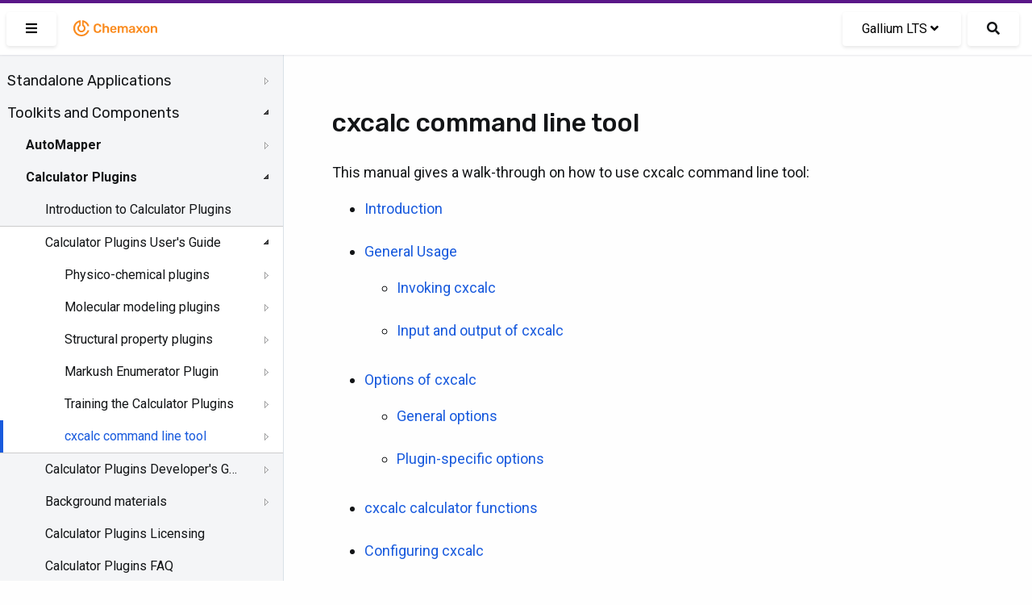

--- FILE ---
content_type: text/html; charset=UTF-8
request_url: https://docs.chemaxon.com/display/lts-gallium/cxcalc-command-line-tool.md
body_size: 46938
content:
<!doctype html>
<html>
<head>
    <!-- META Tags -->
    <meta http-equiv="Content-Type" content="text/html; charset=utf-8"/>
    <title>cxcalc command line tool | Chemaxon Docs</title>
    <meta http-equiv="X-UA-Compatible" content="IE=edge,chrome=1">
    <meta name="viewport" content="width=device-width,initial-scale=1,maximum-scale=1,user-scalable=no"/>

<!-- SEO -->
    <meta name="author" content="">
    <meta name="description" content="">
    <meta name="keywords" content="">
    <meta name="twitter:card" value="summary">

                                                            <meta property="og:type" content="article"/>
                                                                                        <link rel="apple-touch-icon-precomposed" sizes="57x57" href="/favicons/apple-touch-icon-57x57.png" />
<link rel="apple-touch-icon-precomposed" sizes="114x114" href="/favicons/apple-touch-icon-114x114.png" />
<link rel="apple-touch-icon-precomposed" sizes="72x72" href="/favicons/apple-touch-icon-72x72.png" />
<link rel="apple-touch-icon-precomposed" sizes="144x144" href="/favicons/apple-touch-icon-144x144.png" />
<link rel="apple-touch-icon-precomposed" sizes="60x60" href="/favicons/apple-touch-icon-60x60.png" />
<link rel="apple-touch-icon-precomposed" sizes="120x120" href="/favicons/apple-touch-icon-120x120.png" />
<link rel="apple-touch-icon-precomposed" sizes="76x76" href="/favicons/apple-touch-icon-76x76.png" />
<link rel="apple-touch-icon-precomposed" sizes="152x152" href="/favicons/apple-touch-icon-152x152.png" />
<link rel="icon" type="image/png" href="/favicons/favicon-196x196.png" sizes="196x196" />
<link rel="icon" type="image/png" href="/favicons/favicon-96x96.png" sizes="96x96" />
<link rel="icon" type="image/png" href="/favicons/favicon-32x32.png" sizes="32x32" />
<link rel="icon" type="image/png" href="/favicons/favicon-16x16.png" sizes="16x16" />
<link rel="icon" type="image/png" href="/favicons/favicon-128.png" sizes="128x128" />
<meta name="application-name" content="Chemaxon - Software for Chemistry and Biology"/>
<meta name="msapplication-TileColor" content="#FFFFFF" />
<meta name="msapplication-TileImage" content="/favicons/mstile-144x144.png" />
<meta name="msapplication-square70x70logo" content="/favicons/mstile-70x70.png" />
<meta name="msapplication-square150x150logo" content="/favicons/mstile-150x150.png" />
<meta name="msapplication-wide310x150logo" content="/favicons/mstile-310x150.png" />
<meta name="msapplication-square310x310logo" content="/favicons/mstile-310x310.png" />
<!-- CSS -->
    <link href="https://fonts.googleapis.com/css2?family=Roboto+Mono&family=Roboto:ital,wght@0,300;0,400;0,500;0,700;1,300;1,400;1,500;1,700&family=Rubik:wght@300;400;500&display=swap"
          rel="stylesheet">
    <link rel="stylesheet" href="https://docs.chemaxon.com/vendor/binarytorch/larecipe/assets/css/app.css">
    <link rel="stylesheet" href="https://docs.chemaxon.com/js/jstree/themes/default/style.min.css">

    <!-- Favicon -->
    <link rel="apple-touch-icon" href="https://docs.chemaxon.com/">
    <link rel="shortcut icon" type="image/png" href="https://docs.chemaxon.com/"/>

    <!-- FontAwesome -->
    <link rel="stylesheet" href="https://docs.chemaxon.com/vendor/binarytorch/larecipe/assets/css/font-awesome.css">
            <link rel="stylesheet" href="https://docs.chemaxon.com/vendor/binarytorch/larecipe/assets/css/font-awesome-v4-shims.css">
    
<!-- Dynamic Colors -->
    <style>
    :root {
        --primary: #ffa000;
        --secondary: #dd8000;
    }

    :not(pre)>code[class*=language-], pre[class*=language-] {
        border-top: 3px solid #ffa000;
    }
    
    .bg-gradient-primary {
        background: linear-gradient(87deg, #ffa000 0, #dd8000 100%) !important;
    }

    [v-cloak] > * { 
        display: none; 
    }
    
    [v-cloak]::before { 
        content: " ";
        position: absolute;
        width: 100%;
        height: 100%;
        background-color: #F2F6FA;
    }
</style>
<!-- CSRF Token -->
    <meta name="csrf-token" content="rlZ9fHRqWLzUvxH7tRo2cPW18nYAd27BVIK7pRKT">

    
    <link rel="stylesheet" href="https://cdnjs.cloudflare.com/ajax/libs/tocbot/4.11.2/tocbot.css">
    <link rel="stylesheet" href="https://docs.chemaxon.com/css/custom.css">
    <link rel="stylesheet" href="https://docs.chemaxon.com/vendor/fluidbox/css/fluidbox.min.css">

    
    <style type="text/css">
        @media  print {
            footer {
                page-break-after: always;
            }
        }
    </style>

    <!-- Matomo -->
    <script>
        var _paq = window._paq = window._paq || [];
        /* tracker methods like "setCustomDimension" should be called before "trackPageView" */
        _paq.push(["disableCookies"]);
        _paq.push(['trackPageView']);
        _paq.push(['enableLinkTracking']);
        _paq.push(['enableHeartBeatTimer', 5]);
        (function() {
        var u="https://chemaxon.matomo.cloud/";
        _paq.push(['setTrackerUrl', u+'matomo.php']);
        _paq.push(['setSiteId', '2']);
        var d=document, g=d.createElement('script'), s=d.getElementsByTagName('script')[0];
        g.async=true; g.src='//cdn.matomo.cloud/chemaxon.matomo.cloud/matomo.js'; s.parentNode.insertBefore(g,s);
        })();
    </script>
    <!-- End Matomo Code -->
</head>
<body class="language-java">
<div id="app" v-cloak>
            <div class="fixed pin-t pin-x z-40 navbar">
    <div class="pimp-line text-white h-1"></div>

    <nav class="flex items-center justify-between text-black bg-navbar shadow-xs h-16">
        <div class="flex items-center flex-no-shrink">

            <larecipe-button class="ml-2" title="Sidebar" :type="sidebar ? 'default' : 'primary'" @click="sidebar=!sidebar">
                <i class="fas fa-bars" id="search-button-icon"></i>
            </larecipe-button>

            <a href="https://docs.chemaxon.com" class="flex items-center flex-no-shrink text-black mx-4">
                <p class="inline-block logo__wrapper">
                    <svg height="30px" viewBox="0 0 115 30" style="enable-background:new 0 0 115 30;" version="1.1" xmlns="http://www.w3.org/2000/svg" xmlns:xlink="http://www.w3.org/1999/xlink" title="Chemaxon Docs">
    <defs></defs>
    <path style="fill: #fa8b1e;" class="chemaxon-logo" d="M24.613,18.037C23.314,22.073,19.507,25,15,25C9.422,25,4.9,20.523,4.9,15c0-5.027,3.747-9.187,8.627-9.893
	C13.776,5.071,14,5.274,14,5.525v6.119c0,0.246-0.121,0.488-0.339,0.604C12.678,12.767,12,13.834,12,15.078
	c0,1.755,1.343,3.022,3,3.022s3-1.268,3-3.022c0-1.243-0.678-2.31-1.661-2.83C16.121,12.132,16,11.89,16,11.644V5.529
	c0-0.252,0.225-0.455,0.474-0.418c3.847,0.558,6.984,3.265,8.138,6.851c0.085,0.265-0.124,0.538-0.403,0.538h-1.352
	c-0.215,0-0.4-0.137-0.475-0.338c-0.797-2.123-2.468-3.8-4.561-4.615C17.812,7.543,17.8,7.55,17.8,7.561l0,3.274
	c1.384,0.903,2.3,2.451,2.3,4.215c0,2.789-2.283,5.05-5.1,5.05s-5.1-2.261-5.1-5.05c0-1.764,0.916-3.312,2.3-4.215l0-3.285
	c0-0.011-0.011-0.019-0.022-0.015C9.211,8.686,7.1,11.59,7.1,15c0,4.418,3.537,8,7.9,8c3.375,0,6.251-2.145,7.382-5.162
	c0.076-0.201,0.261-0.338,0.476-0.338l1.353,0C24.489,17.5,24.698,17.772,24.613,18.037z M33.217,11.726
	c0.428-0.4,0.998-0.601,1.713-0.601c0.618,0,1.136,0.128,1.552,0.384c0.416,0.257,0.71,0.736,0.88,1.44
	c0.032,0.139,0.086,0.237,0.16,0.296s0.17,0.088,0.288,0.088h1.521c0.096,0,0.178-0.032,0.248-0.096
	c0.068-0.064,0.098-0.144,0.088-0.24c-0.012-0.522-0.129-1.008-0.353-1.456c-0.224-0.447-0.538-0.84-0.944-1.176
	c-0.405-0.336-0.896-0.6-1.472-0.792s-1.227-0.288-1.952-0.288c-0.981,0-1.816,0.174-2.504,0.521s-1.216,0.845-1.584,1.495
	c-0.368,0.651-0.573,1.425-0.616,2.32c-0.011,0.459-0.016,0.938-0.016,1.44c0,0.501,0.005,0.971,0.016,1.408
	c0.043,0.906,0.245,1.683,0.608,2.327c0.362,0.646,0.888,1.142,1.576,1.488c0.688,0.347,1.527,0.521,2.52,0.521
	c0.726,0,1.376-0.097,1.952-0.288c0.576-0.192,1.066-0.456,1.472-0.792c0.406-0.336,0.721-0.729,0.944-1.177
	c0.224-0.447,0.341-0.933,0.353-1.455c0.01-0.097-0.02-0.177-0.088-0.24c-0.07-0.064-0.152-0.097-0.248-0.097H37.81
	c-0.118,0-0.214,0.027-0.288,0.08c-0.074,0.054-0.128,0.155-0.16,0.305c-0.16,0.693-0.451,1.171-0.872,1.432
	c-0.421,0.262-0.941,0.392-1.56,0.392c-0.715,0-1.285-0.199-1.713-0.6c-0.426-0.4-0.655-1.059-0.688-1.976
	c-0.031-0.918-0.031-1.813,0-2.688C32.562,12.784,32.791,12.125,33.217,11.726z M47.672,12.605c-0.485-0.293-1.054-0.44-1.704-0.44
	c-0.608,0-1.12,0.107-1.536,0.32c-0.416,0.214-0.768,0.49-1.056,0.832V9.669c0-0.106-0.034-0.197-0.104-0.271
	c-0.069-0.074-0.162-0.112-0.279-0.112h-1.424c-0.107,0-0.198,0.038-0.272,0.112c-0.075,0.074-0.112,0.165-0.112,0.271v10.593
	c0,0.106,0.037,0.197,0.112,0.271c0.074,0.075,0.165,0.112,0.272,0.112h1.424c0.117,0,0.21-0.037,0.279-0.112
	c0.07-0.074,0.104-0.165,0.104-0.271v-4.4c0-0.618,0.168-1.104,0.504-1.456s0.781-0.528,1.336-0.528
	c0.576,0,1.017,0.177,1.319,0.528c0.305,0.352,0.457,0.838,0.457,1.456v4.4c0,0.106,0.037,0.197,0.111,0.271
	c0.074,0.075,0.166,0.112,0.272,0.112h1.44c0.105,0,0.197-0.037,0.271-0.112c0.074-0.074,0.111-0.165,0.111-0.271v-4.496
	c0-0.747-0.133-1.387-0.399-1.92S48.157,12.898,47.672,12.605z M58.109,14.189c0.299,0.635,0.448,1.368,0.448,2.2v0.336
	c0,0.106-0.037,0.197-0.112,0.271c-0.074,0.075-0.17,0.112-0.287,0.112h-5.312c0,0.063,0,0.106,0,0.128
	c0.011,0.373,0.082,0.718,0.217,1.032c0.133,0.314,0.33,0.567,0.592,0.76c0.261,0.192,0.572,0.288,0.936,0.288
	c0.299,0,0.549-0.045,0.752-0.136s0.368-0.195,0.496-0.312s0.219-0.213,0.271-0.288c0.097-0.128,0.174-0.205,0.232-0.231
	s0.146-0.04,0.264-0.04h1.377c0.105,0,0.193,0.031,0.264,0.096c0.068,0.064,0.098,0.144,0.088,0.24
	c-0.011,0.171-0.1,0.379-0.264,0.624c-0.166,0.245-0.403,0.485-0.713,0.72c-0.309,0.234-0.695,0.43-1.16,0.584
	c-0.463,0.154-0.994,0.232-1.592,0.232c-1.184,0-2.123-0.342-2.815-1.024c-0.694-0.683-1.067-1.653-1.12-2.912
	c-0.011-0.106-0.016-0.242-0.016-0.408c0-0.165,0.005-0.296,0.016-0.392c0.043-0.811,0.227-1.507,0.552-2.088
	s0.776-1.029,1.353-1.344s1.253-0.473,2.031-0.473c0.864,0,1.59,0.179,2.176,0.536C57.368,13.059,57.811,13.555,58.109,14.189z
	 M56.382,15.717c0-0.416-0.069-0.781-0.208-1.096s-0.342-0.56-0.607-0.735c-0.268-0.177-0.588-0.265-0.961-0.265
	s-0.693,0.088-0.959,0.265c-0.268,0.176-0.467,0.421-0.601,0.735s-0.2,0.68-0.2,1.096v0.049h3.536V15.717z M71.014,12.549
	c-0.453-0.256-0.957-0.384-1.512-0.384c-0.565,0-1.08,0.131-1.544,0.393c-0.464,0.261-0.819,0.605-1.063,1.031
	c-0.48-0.97-1.328-1.445-2.545-1.424c-0.522,0.011-0.973,0.12-1.352,0.328s-0.68,0.462-0.904,0.76v-0.544
	c0-0.106-0.037-0.197-0.111-0.271c-0.075-0.075-0.166-0.112-0.272-0.112h-1.248c-0.106,0-0.197,0.037-0.272,0.112
	c-0.074,0.074-0.111,0.165-0.111,0.271v7.553c0,0.106,0.037,0.197,0.111,0.271c0.075,0.075,0.166,0.112,0.272,0.112h1.345
	c0.105,0,0.197-0.037,0.271-0.112c0.074-0.074,0.111-0.165,0.111-0.271v-4.465c0-0.479,0.075-0.858,0.225-1.136
	c0.148-0.277,0.342-0.478,0.576-0.6c0.234-0.123,0.475-0.185,0.72-0.185c0.267,0,0.517,0.059,0.752,0.177
	c0.234,0.117,0.427,0.317,0.576,0.6s0.224,0.664,0.224,1.144v4.465c0,0.106,0.037,0.197,0.112,0.271
	c0.074,0.075,0.165,0.112,0.272,0.112h1.312c0.106,0,0.197-0.037,0.272-0.112c0.074-0.074,0.111-0.165,0.111-0.271v-4.465
	c0-0.479,0.074-0.861,0.225-1.144c0.148-0.282,0.341-0.482,0.576-0.6c0.234-0.118,0.469-0.177,0.703-0.177
	c0.288,0,0.549,0.059,0.784,0.177c0.234,0.117,0.421,0.317,0.56,0.6s0.209,0.664,0.209,1.144v4.465c0,0.106,0.037,0.197,0.111,0.271
	c0.074,0.075,0.166,0.112,0.271,0.112h1.312c0.107,0,0.197-0.037,0.272-0.112c0.074-0.074,0.112-0.165,0.112-0.271v-4.593
	c0-0.789-0.131-1.442-0.393-1.96C71.824,13.192,71.467,12.806,71.014,12.549z M81.193,14.054c0.128,0.373,0.191,0.768,0.191,1.184
	v5.024c0,0.106-0.037,0.197-0.111,0.271c-0.075,0.075-0.166,0.112-0.272,0.112h-1.296c-0.117,0-0.211-0.037-0.279-0.112
	c-0.07-0.074-0.104-0.165-0.104-0.271v-0.624c-0.139,0.191-0.325,0.378-0.56,0.56c-0.235,0.182-0.521,0.328-0.856,0.44
	c-0.336,0.111-0.733,0.168-1.192,0.168c-0.555,0-1.056-0.11-1.504-0.328c-0.447-0.219-0.803-0.513-1.064-0.88
	c-0.261-0.368-0.391-0.781-0.391-1.24c0-0.747,0.303-1.342,0.911-1.784s1.403-0.738,2.384-0.888l2.192-0.32v-0.336
	c0-0.448-0.112-0.795-0.336-1.04s-0.608-0.368-1.151-0.368c-0.385,0-0.697,0.078-0.937,0.232c-0.24,0.154-0.419,0.359-0.536,0.616
	c-0.086,0.139-0.208,0.208-0.368,0.208h-1.264c-0.118,0-0.206-0.032-0.265-0.097c-0.059-0.063-0.088-0.149-0.088-0.256
	c0.011-0.171,0.083-0.379,0.217-0.624c0.133-0.245,0.336-0.482,0.607-0.712s0.627-0.424,1.064-0.584s0.965-0.24,1.584-0.24
	c0.672,0,1.24,0.083,1.703,0.248c0.465,0.166,0.835,0.387,1.113,0.664C80.862,13.354,81.065,13.68,81.193,14.054z M79.258,16.693
	l-1.601,0.256c-0.63,0.096-1.099,0.251-1.408,0.464c-0.31,0.214-0.464,0.475-0.464,0.784c0,0.234,0.072,0.435,0.216,0.6
	c0.144,0.166,0.328,0.288,0.552,0.368c0.225,0.08,0.459,0.12,0.705,0.12c0.373,0,0.711-0.08,1.016-0.24
	c0.304-0.159,0.544-0.407,0.72-0.744c0.177-0.336,0.265-0.76,0.265-1.271V16.693z M90.781,20.021l-2.735-3.616l2.56-3.456
	c0.032-0.053,0.057-0.102,0.072-0.144c0.016-0.043,0.023-0.091,0.023-0.145c0-0.085-0.034-0.162-0.104-0.231
	s-0.152-0.104-0.248-0.104h-1.328c-0.128,0-0.221,0.032-0.279,0.096c-0.059,0.064-0.109,0.123-0.152,0.177l-1.809,2.399
	l-1.808-2.399c-0.032-0.054-0.08-0.112-0.144-0.177c-0.064-0.063-0.16-0.096-0.288-0.096H83.15c-0.097,0-0.18,0.035-0.248,0.104
	c-0.07,0.069-0.104,0.151-0.104,0.248c0,0.042,0.008,0.085,0.024,0.128c0.016,0.042,0.039,0.091,0.071,0.144l2.528,3.424
	l-2.721,3.648c-0.042,0.063-0.071,0.117-0.088,0.16c-0.016,0.042-0.023,0.08-0.023,0.111c0,0.097,0.035,0.179,0.104,0.248
	c0.07,0.069,0.152,0.104,0.248,0.104h1.408c0.129,0,0.221-0.029,0.28-0.088c0.059-0.059,0.109-0.115,0.151-0.168l1.953-2.544
	l1.92,2.544c0.042,0.053,0.096,0.109,0.16,0.168c0.063,0.059,0.154,0.088,0.271,0.088h1.456c0.096,0,0.179-0.035,0.247-0.104
	c0.07-0.069,0.104-0.151,0.104-0.248c0-0.031-0.008-0.069-0.024-0.111C90.854,20.139,90.824,20.085,90.781,20.021z M99.482,15.781
	c0.011,0.192,0.016,0.427,0.016,0.704s-0.005,0.512-0.016,0.704c-0.043,0.726-0.216,1.359-0.52,1.904
	c-0.305,0.544-0.747,0.965-1.328,1.264c-0.582,0.299-1.299,0.448-2.152,0.448s-1.57-0.149-2.152-0.448
	c-0.581-0.299-1.023-0.72-1.328-1.264c-0.303-0.545-0.477-1.179-0.52-1.904c-0.011-0.192-0.016-0.427-0.016-0.704
	s0.005-0.512,0.016-0.704c0.043-0.736,0.221-1.373,0.536-1.912c0.314-0.538,0.763-0.957,1.345-1.256
	c0.58-0.299,1.287-0.448,2.119-0.448s1.539,0.149,2.12,0.448s1.029,0.718,1.345,1.256C99.262,14.408,99.439,15.045,99.482,15.781z
	 M97.322,16.485c0-0.256-0.006-0.464-0.016-0.624c-0.032-0.693-0.203-1.219-0.512-1.576c-0.311-0.357-0.747-0.536-1.312-0.536
	s-1.002,0.179-1.312,0.536c-0.309,0.357-0.479,0.883-0.512,1.576c-0.01,0.16-0.016,0.368-0.016,0.624s0.006,0.464,0.016,0.624
	c0.032,0.693,0.203,1.219,0.512,1.576c0.311,0.357,0.747,0.536,1.312,0.536s1.002-0.179,1.312-0.536
	c0.309-0.357,0.479-0.883,0.512-1.576C97.316,16.949,97.322,16.741,97.322,16.485z M108.65,13.846
	c-0.262-0.533-0.632-0.947-1.111-1.24c-0.48-0.293-1.046-0.44-1.696-0.44c-0.64,0-1.177,0.115-1.608,0.344
	c-0.432,0.229-0.787,0.516-1.063,0.856v-0.656c0-0.106-0.038-0.197-0.112-0.271c-0.074-0.075-0.166-0.112-0.271-0.112h-1.312
	c-0.107,0-0.197,0.037-0.271,0.112c-0.075,0.074-0.112,0.165-0.112,0.271v7.553c0,0.106,0.037,0.197,0.112,0.271
	c0.074,0.075,0.164,0.112,0.271,0.112h1.408c0.106,0,0.197-0.037,0.271-0.112c0.074-0.074,0.112-0.165,0.112-0.271v-4.4
	c0-0.618,0.165-1.104,0.496-1.456s0.773-0.528,1.328-0.528c0.575,0,1.016,0.177,1.319,0.528c0.305,0.352,0.457,0.838,0.457,1.456
	v4.4c0,0.106,0.037,0.197,0.111,0.271c0.074,0.075,0.166,0.112,0.271,0.112h1.408c0.107,0,0.197-0.037,0.272-0.112
	c0.075-0.074,0.112-0.165,0.112-0.271v-4.496C109.043,15.019,108.912,14.379,108.65,13.846z"></path>
</svg>
                </p>
            </a>
        </div>

        <div class="block mx-4 flex items-center">
            <larecipe-dropdown>
                <larecipe-button type="default" class="flex">
                    Gallium LTS <i
                            class="mx-1 fa fa-angle-down"></i>
                </larecipe-button>

                <template slot="list">
                    <ul class="list-reset" style="white-space: nowrap;">
                                                    <li class="py-2 hover:bg-grey-lightest">
                                <a class="px-6 text-grey-darkest"
                                   href="https://docs.chemaxon.com/display/docs/cxcalc-command-line-tool.md">Latest</a>
                            </li>
                                                    <li class="py-2 hover:bg-grey-lightest">
                                <a class="px-6 text-grey-darkest"
                                   href="https://docs.chemaxon.com/display/lts-radium/cxcalc-command-line-tool.md">Radium LTS</a>
                            </li>
                                                    <li class="py-2 hover:bg-grey-lightest">
                                <a class="px-6 text-grey-darkest"
                                   href="https://docs.chemaxon.com/display/lts-platinum/cxcalc-command-line-tool.md">Platinum LTS</a>
                            </li>
                                                    <li class="py-2 hover:bg-grey-lightest">
                                <a class="px-6 text-grey-darkest"
                                   href="https://docs.chemaxon.com/display/lts-osmium/cxcalc-command-line-tool.md">Osmium LTS</a>
                            </li>
                                                    <li class="py-2 hover:bg-grey-lightest">
                                <a class="px-6 text-grey-darkest"
                                   href="https://docs.chemaxon.com/display/lts-neon/cxcalc-command-line-tool.md">Neon LTS</a>
                            </li>
                                                    <li class="py-2 hover:bg-grey-lightest">
                                <a class="px-6 text-grey-darkest"
                                   href="https://docs.chemaxon.com/display/lts-mercury/cxcalc-command-line-tool.md">Mercury LTS</a>
                            </li>
                                                    <li class="py-2 hover:bg-grey-lightest">
                                <a class="px-6 text-grey-darkest"
                                   href="https://docs.chemaxon.com/display/lts-lithium/cxcalc-command-line-tool.md">Lithium LTS</a>
                            </li>
                                                    <li class="py-2 hover:bg-grey-lightest">
                                <a class="px-6 text-grey-darkest"
                                   href="https://docs.chemaxon.com/display/lts-krypton/cxcalc-command-line-tool.md">Krypton LTS</a>
                            </li>
                                                    <li class="py-2 hover:bg-grey-lightest">
                                <a class="px-6 text-grey-darkest"
                                   href="https://docs.chemaxon.com/display/lts-iodine/cxcalc-command-line-tool.md">Iodine LTS</a>
                            </li>
                                                    <li class="py-2 hover:bg-grey-lightest">
                                <a class="px-6 text-grey-darkest"
                                   href="https://docs.chemaxon.com/display/lts-helium/cxcalc-command-line-tool.md">Helium LTS</a>
                            </li>
                                                    <li class="py-2 hover:bg-grey-lightest">
                                <a class="px-6 text-grey-darkest"
                                   href="https://docs.chemaxon.com/display/lts-gallium/cxcalc-command-line-tool.md">Gallium LTS</a>
                            </li>
                                                    <li class="py-2 hover:bg-grey-lightest">
                                <a class="px-6 text-grey-darkest"
                                   href="https://docs.chemaxon.com/display/lts-fermium/cxcalc-command-line-tool.md">Fermium LTS</a>
                            </li>
                                                    <li class="py-2 hover:bg-grey-lightest">
                                <a class="px-6 text-grey-darkest"
                                   href="https://docs.chemaxon.com/display/lts-europium/cxcalc-command-line-tool.md">Europium LTS</a>
                            </li>
                                            </ul>
                </template>
            </larecipe-dropdown>

            <a href="https://docs.chemaxon.com/display/lts-gallium/s"
                class="button ml-2 rounded-md text-base search__button"
                title="Search">
                <i class="fas fa-search" id="search-button-icon"></i>
            </a>
                    </div>
    </nav>
</div>
    
    

    <div>
	<div class="sidebar" :class="[{'is-hidden': ! sidebar}]">




















    <div class="menu">
        <ul>
<li><a href="standalone-applications.md">Standalone Applications</a>
<ul>
<li><a href="bioeddie.md">BioEddie</a>
<ul>
<li><a href="bioeddie-developer-s-guide.md">BioEddie Developer's Guide</a></li>
<li><a href="bioeddie-user-s-guide.md">BioEddie User's Guide</a>
<ul>
<li><a href="bioeddie-interface-overview.md">BioEddie Interface Overview</a>
<ul>
<li><a href="toolbar-of-bioeddie.md">Toolbar of BioEddie</a></li>
<li><a href="monomer-library-panel.md">Monomer Library Panel</a></li>
<li><a href="dialogues.md">Dialogues</a></li>
</ul></li>
<li><a href="working-in-the-editor.md">Working in the Editor</a>
<ul>
<li><a href="import-to-bioeddie.md">Import to BioEddie</a></li>
<li><a href="editing-molecules-in-bioeddie.md">Editing molecules in BioEddie</a>
<ul>
<li><a href="selection-of-molecule-parts.md">Selection of molecule parts</a></li>
<li><a href="create-a-bond.md">Create a bond</a></li>
<li><a href="deleting-molecule-parts.md">Deleting molecule parts</a></li>
<li><a href="add-insert-replace-delete-a-monomer.md">Add - Insert - Replace - Delete a monomer</a></li>
<li><a href="moving-molecules-on-the-canvas.md">Moving molecules on the canvas</a></li>
<li><a href="clean.md">Clean</a></li>
<li><a href="zooming.md">Zooming</a></li>
<li><a href="editing-domains.md">Editing domains</a></li>
</ul></li>
<li><a href="annotations.md">Annotations</a></li>
<li><a href="monomer-library.md">Monomer Library</a>
<ul>
<li><a href="load-library.md">Load library</a></li>
<li><a href="grouping-monomers.md">Grouping monomers</a></li>
<li><a href="library-manager.md">Library Manager</a></li>
</ul></li>
</ul></li>
<li><a href="saving-a-structure.md">Saving a structure</a></li>
<li><a href="replace-tool.md">Replace tool</a></li>
</ul></li>
<li><a href="bioeddie-system-requirements.md">BioEddie System Requirements</a></li>
<li><a href="bioeddie-licensing.md">BioEddie Licensing</a></li>
<li><a href="bioeddie-getting-help-and-support.md">BioEddie Getting Help and Support</a></li>
<li><a href="bioeddie-history-of-changes.md">BioEddie History of Changes</a></li>
</ul></li>
<li><a href="chemaxon-assay.md">ChemAxon Assay</a>
<ul>
<li><a href="user-guide-for-assay.md">User guide for Assay</a>
<ul>
<li><a href="processed-data-upload.md">Processed data upload</a></li>
<li><a href="template-file-usage.md">Template File Usage</a></li>
</ul></li>
<li><a href="administration-guide-for-assay.md">Administration guide for Assay</a></li>
<li><a href="assay-release-notes.md">Assay Release Notes</a>
<ul>
<li><a href="manual-for-migration-from-procedure-to-protocol.md">Manual for Migration from Procedure to Protocol</a></li>
</ul></li>
</ul></li>
<li><a href="chemcurator.md">ChemCurator</a>
<ul>
<li><a href="chemcurator-getting-help-and-support.md">ChemCurator Getting Help and Support</a></li>
<li><a href="chemcurator-history-of-changes.md">ChemCurator History of Changes</a></li>
<li><a href="chemcurator-installation-and-system-requirements.md">ChemCurator Installation and System Requirements</a></li>
<li><a href="chemcurator-licensing.md">ChemCurator Licensing</a></li>
<li><a href="chemcurator-user-guide.md">ChemCurator User's Guide</a></li>
<li><a href="command-line-mode.md">Command-Line Mode</a></li>
<li><a href="integration-server-administrator-guide.md">Integration Server Administrator Guide</a></li>
</ul></li>
<li><a href="compliance-checker.md">Compliance Checker</a>
<ul>
<li><a href="user-guide-compliance-checker.md">User Guide - Compliance Checker</a>
<ul>
<li><a href="login-in-compliance-checker.md">Login in Compliance Checker</a></li>
<li><a href="single-check.md">Single Check</a></li>
<li><a href="file-check.md">File check</a></li>
</ul></li>
<li><a href="admin-guide-compliance-checker.md">Admin Guide - Compliance Checker</a>
<ul>
<li><a href="install-guide-compliance-checker.md">Install Guide - Compliance Checker</a>
<ul>
<li><a href="system-requirements-compliance-checker.md">System Requirements - Compliance Checker</a></li>
<li><a href="installing-compliance-checker.md">Installing Compliance Checker</a></li>
<li><a href="old-linux-installer.md">Old Linux Installer</a></li>
</ul></li>
<li><a href="configuring-compliance-checker.md">Configuring Compliance Checker</a></li>
<li><a href="administration-gui.md">Administration GUI</a>
<ul>
<li><a href="login-as-administrator.md">Login as Administrator</a></li>
<li><a href="update-the-regulations.md">Update the regulations</a></li>
<li><a href="system-monitor.md">System monitor</a></li>
<li><a href="category-group-editor.md">Category group editor</a></li>
<li><a href="user-defined-category-editor.md">User-defined category editor</a></li>
<li><a href="history.md">History</a>
<ul>
<li><a href="database-update-history.md">Database update history</a></li>
<li><a href="file-check-history.md">File check history</a></li>
<li><a href="single-check-history.md">Single check history</a></li>
</ul></li>
<li><a href="report-template-editor.md">Report template editor</a></li>
</ul></li>
<li><a href="integration-api.md">Integration API</a></li>
<li><a href="workflow-tools.md">Workflow tools</a></li>
</ul></li>
<li><a href="compliance-checker-getting-help-and-support.md">Compliance Checker Getting Help and Support</a></li>
<li><a href="compliance-checker-history-of-changes.md">Compliance Checker History of Changes</a>
<ul>
<li><a href="compliance-checker-software.md">Compliance Checker - Software</a></li>
<li><a href="compliance-checker-knowledge-base.md">Compliance Checker - Knowledge Base</a></li>
</ul></li>
<li><a href="try-out.md">Try out!</a></li>
</ul></li>
<li><a href="compound-registration.md">Compound Registration</a>
<ul>
<li><a href="quick-start-guide.md">Quick Start Guide</a>
<ul>
<li><a href="register-a-new-compound.md">Register a new compound</a></li>
<li><a href="register-a-new-lot.md">Register a new lot</a></li>
<li><a href="register-a-new-compound-reviewing-matches.md">Register a new compound reviewing matches</a></li>
<li><a href="dealing-with-failed-submissions.md">Dealing with failed submissions</a></li>
<li><a href="register-compounds-without-structures.md">Register compounds without structures</a></li>
</ul></li>
<li><a href="compound-registration-user-s-guide.md">Compound Registration User's Guide</a>
<ul>
<li><a href="overview.md">Overview</a></li>
<li><a href="compound-registration-abbreviations.md">Compound Registration Abbreviations</a></li>
<li><a href="definitions-of-terms.md">Definitions of Terms</a></li>
<li><a href="compound-registration-introduction.md">Compound Registration Introduction</a></li>
<li><a href="login.md">Login</a></li>
<li><a href="dashboard-page.md">Dashboard page</a></li>
<li><a href="autoregistration.md">Autoregistration</a>
<ul>
<li><a href="registration-page.md">Registration page</a></li>
<li><a href="register-a-virtual-compound.md">Register a Virtual Compound</a></li>
</ul></li>
<li><a href="bulk-upload.md">Bulk Upload</a>
<ul>
<li><a href="upload-compounds.md">Upload compounds</a>
<ul>
<li><a href="upload-summary-page.md">Upload summary page</a></li>
</ul></li>
<li><a href="upload-salts-and-solvates.md">Upload salts and solvates</a></li>
</ul></li>
<li><a href="advanced-registration.md">Advanced Registration</a>
<ul>
<li><a href="register-from-the-registration-page.md">Register from the Registration page</a></li>
<li><a href="registering-from-the-submission-page.md">Registering from the Submission page</a>
<ul>
<li><a href="registering-new-structures.md">Registering new structures</a></li>
<li><a href="registering-matching-structures.md">Registering matching structures</a></li>
<li><a href="possible-status-messages-how-to-register.md">Possible status messages - how to register</a></li>
</ul></li>
<li><a href="staging-area.md">Staging area</a>
<ul>
<li><a href="actions-in-the-staging-area.md">Actions in the Staging area</a></li>
<li><a href="workspace.md">Workspace</a></li>
<li><a href="status-message.md">Status message</a></li>
<li><a href="structure-area.md">Structure area</a></li>
<li><a href="data-fields.md">Data fields</a></li>
<li><a href="card.md">Card</a></li>
</ul></li>
</ul></li>
<li><a href="search2.md">Search</a>
<ul>
<li><a href="search-option.md">Search option</a>
<ul>
<li><a href="type-of-search.md">Type of search</a></li>
<li><a href="match-type.md">Match type</a></li>
<li><a href="search-query.md">Search query</a></li>
</ul></li>
</ul></li>
<li><a href="user-profile.md">User Profile</a></li>
<li><a href="download.md">Download</a></li>
<li><a href="browse-page.md">Browse page</a>
<ul>
<li><a href="browser.md">Browser</a></li>
<li><a href="browse-card.md">Browse-card</a></li>
<li><a href="parent-level-amendment.md">Parent level amendment</a></li>
<li><a href="version-level-amendment.md">Version level amendment</a></li>
<li><a href="lot-level-amendment.md">Lot level amendment</a></li>
</ul></li>
<li><a href="appendix-a-calculations.md">Appendix A. Calculations</a></li>
<li><a href="appendix-b-markush-structures.md">Appendix B. Markush Structures</a></li>
<li><a href="multi-component-compounds.md">Multi-Component compounds</a></li>
<li><a href="restricted-compounds.md">Restricted compounds</a></li>
</ul></li>
<li><a href="configuration-guide.md">Configuration Guide</a>
<ul>
<li><a href="administration-page.md">Administration page</a>
<ul>
<li><a href="access-control.md">Access Control</a>
<ul>
<li><a href="users-and-groups.md">Users and groups</a></li>
<li><a href="groups-and-roles.md">Groups and roles</a></li>
<li><a href="project-based-access.md">Project based access</a></li>
<li><a href="authentication-providers.md">Authentication Providers</a></li>
</ul></li>
<li><a href="forms-and-fields.md">Forms and Fields</a>
<ul>
<li><a href="form-editor.md">Form Editor</a></li>
<li><a href="dictionary-manager.md">Dictionary Manager</a></li>
</ul></li>
<li><a href="chemistry.md">Chemistry</a></li>
<li><a href="chemical-structures.md">Chemical structures</a></li>
<li><a href="general-settings.md">General settings</a></li>
<li><a href="workflow.md">Workflow</a></li>
<li><a href="integration.md">Integration</a></li>
<li><a href="tools.md">Tools</a></li>
<li><a href="notifications.md">Notifications</a></li>
<li><a href="pages-configuration.md">Pages Configuration</a></li>
<li><a href="navigation.md">Navigation</a></li>
</ul></li>
<li><a href="authentication.md">Authentication</a></li>
<li><a href="database-connections.md">Database Connections</a></li>
<li><a href="e-mail-server-and-user-repository.md">E-mail Server and User Repository</a></li>
<li><a href="message-queues.md">Message Queues</a></li>
</ul></li>
<li><a href="deployment-guide.md">Deployment Guide</a>
<ul>
<li><a href="compound-registration-installation-requirements.md">Compound Registration Installation requirements</a></li>
<li><a href="database-setup.md">Database setup</a></li>
<li><a href="deploying-the-application.md">Deploying the application</a></li>
<li><a href="install-through-the-wizard.md">Install through the wizard</a></li>
<li><a href="upgrade-guide.md">Upgrade guide</a></li>
<li><a href="command-line-tools.md">Command Line Tools</a></li>
</ul></li>
<li><a href="compound-registration-faq.md">Compound Registration FAQ</a></li>
<li><a href="compound-registration-system-requirements.md">Compound Registration System Requirements</a></li>
<li><a href="compound-registration-history-of-changes.md">Compound Registration History of Changes</a></li>
<li><a href="api-documentation.md">API documentation</a></li>
</ul></li>
<li><a href="instant-jchem.md">Instant JChem</a>
<ul>
<li><a href="instant-jchem-user-guide.md">Instant Jchem User Guide</a>
<ul>
<li><a href="getting-started.md">Getting Started</a>
<ul>
<li><a href="about-instant-jchem.md">About Instant JChem</a></li>
<li><a href="additional-help-material.md">Additional Help Material</a></li>
<li><a href="instant-jchem-terminology.md">Instant JChem Terminology</a></li>
<li><a href="how-the-instant-jchem-items-fit-together.md">How the Instant JChem items fit together</a></li>
<li><a href="windows-menus-and-toolbars.md">Windows Menus and Toolbars</a></li>
<li><a href="instant-jchem-quick-start.md">Instant JChem Quick Start</a></li>
<li><a href="user-settings.md">User Settings</a></li>
<li><a href="licenses.md">Licenses</a></li>
<li><a href="instant-jchem-dictionary.md">Instant JChem Dictionary</a></li>
</ul></li>
<li><a href="ijc-projects.md">IJC Projects</a>
<ul>
<li><a href="about-projects.md">About Projects</a></li>
<li><a href="creating-a-new-project.md">Creating a new project</a></li>
<li><a href="shared-projects.md">Shared Projects</a></li>
</ul></li>
<li><a href="ijc-schemas.md">IJC Schemas</a>
<ul>
<li><a href="about-ijc-schemas.md">About IJC Schemas</a></li>
<li><a href="adding-a-new-schema.md">Adding a New Schema</a></li>
<li><a href="connecting-to-an-existing-ijc-schema.md">Connecting to an existing IJC schema</a></li>
<li><a href="logging-in-to-an-ijc-schema.md">Logging in to an IJC schema</a></li>
<li><a href="editing-schema-connection-settings.md">Editing Schema Connection Settings</a></li>
<li><a href="deleting-a-schema.md">Deleting a schema</a></li>
<li><a href="backing-up-and-restoring-schemas.md">Backing up and restoring schemas</a></li>
</ul></li>
<li><a href="viewing-and-managing-data.md">Viewing and Managing Data</a>
<ul>
<li><a href="viewing-data.md">Viewing Data</a>
<ul>
<li><a href="multiple-data-result-set.md">Multiple Data Result Set</a></li>
<li><a href="viewing-multi-entity-data.md">Viewing multi-entity data</a></li>
</ul></li>
<li><a href="form-view.md">Form View</a>
<ul>
<li><a href="design-mode.md">Design Mode</a></li>
<li><a href="browse-mode.md">Browse Mode</a></li>
<li><a href="query-mode.md">Query Mode</a></li>
</ul></li>
<li><a href="grid-view-in-instant-jchem.md">Grid View in Instant JChem</a></li>
<li><a href="form-widgets.md">Form Widgets</a>
<ul>
<li><a href="standard-widgets.md">Standard Widgets</a>
<ul>
<li><a href="textfield-widget.md">TextField Widget</a></li>
<li><a href="textarea-widget.md">TextArea Widget</a></li>
<li><a href="button-widget.md">Button Widget</a></li>
<li><a href="label-widget.md">Label Widget</a></li>
<li><a href="checkbox-widget.md">CheckBox Widget</a></li>
<li><a href="date-widget.md">Date Widget</a></li>
<li><a href="list-widget.md">List Widget</a></li>
<li><a href="browser-widget.md">Browser Widget</a></li>
<li><a href="table-widget.md">Table Widget</a></li>
<li><a href="multi-field-sheet-widget.md">Multi Field Sheet Widget</a></li>
<li><a href="molpane-widget.md">MolPane Widget</a></li>
<li><a href="structure-matrix-widget.md">Structure Matrix Widget</a></li>
<li><a href="treetable-widget.md">TreeTable Widget</a></li>
<li><a href="canvas-widget.md">Canvas Widget</a></li>
</ul></li>
<li><a href="visualisation-widgets.md">Visualisation Widgets</a>
<ul>
<li><a href="histogram-widget.md">Histogram Widget</a></li>
<li><a href="scatter-plot-widgets.md">Scatter Plot Widgets</a></li>
<li><a href="radar-chart-widget.md">Radar Chart Widget</a></li>
<li><a href="box-plot-widget.md">Box Plot Widget</a></li>
</ul></li>
<li><a href="container-widgets.md">Container Widgets</a>
<ul>
<li><a href="panel-widget.md">Panel Widget</a></li>
<li><a href="tabbed-panel-widget.md">Tabbed Panel Widget</a></li>
</ul></li>
</ul></li>
<li><a href="conditional-formatting.md">Conditional Formatting</a>
<ul>
<li><a href="step-by-step-guide.md">Step by Step guide</a></li>
<li><a href="creating-templates.md">Creating Templates</a></li>
</ul></li>
<li><a href="copying-views.md">Copying views</a></li>
<li><a href="adding-and-deleting-rows.md">Adding and Deleting Rows</a>
<ul>
<li><a href="editing-multiple-values.md">Editing Multiple Values</a></li>
</ul></li>
<li><a href="printing.md">Printing</a></li>
<li><a href="renderers.md">Renderers</a></li>
<li><a href="pivoting-in-ijc.md">Pivoting in IJC</a></li>
</ul></li>
<li><a href="lists-and-queries.md">Lists and Queries</a>
<ul>
<li><a href="running-queries.md">Running Queries</a>
<ul>
<li><a href="query-overview.md">Query Overview</a></li>
<li><a href="query-builder.md">Query Builder</a></li>
<li><a href="building-queries.md">Building Queries</a></li>
<li><a href="executing-queries.md">Executing Queries</a></li>
<li><a href="form-based-query.md">Form Based Query</a></li>
<li><a href="federated-search.md">Federated Search</a></li>
</ul></li>
<li><a href="list-and-query-management.md">List and Query Management</a></li>
<li><a href="cherry-picking.md">Cherry Picking</a></li>
</ul></li>
<li><a href="collaboration.md">Collaboration</a>
<ul>
<li><a href="sharing-items.md">Sharing Items</a></li>
<li><a href="instant-jchem-urls.md">Instant JChem URLs</a></li>
<li><a href="Sharing_data_with_other_applications.html">Sharing data with other applications</a></li>
</ul></li>
<li><a href="import-and-export.md">Import and Export</a>
<ul>
<li><a href="using-file-import.md">Using File Import</a></li>
<li><a href="rdf-file-import.md">RDF File Import</a></li>
<li><a href="merging-data.md">Merging Data</a></li>
<li><a href="exporting-data.md">Exporting Data</a></li>
</ul></li>
<li><a href="editing-databases.md">Editing Databases</a>
<ul>
<li><a href="about-primary-keys.md">About Primary Keys</a></li>
<li><a href="controlling-editability.md">Controlling Editability</a></li>
<li><a href="editing-schemas.md">Editing Schemas</a>
<ul>
<li><a href="editing-data-trees.md">Editing Data Trees</a></li>
<li><a href="editing-entities.md">Editing Entities</a></li>
<li><a href="editing-existing-schemas.md">Editing Existing Schemas</a></li>
<li><a href="editing-fields.md">Editing Fields</a>
<ul>
<li><a href="calculated-fields.md">Calculated Fields</a></li>
<li><a href="pick-list.md">Pick list</a></li>
<li><a href="url-fields.md">URL Fields</a></li>
<li><a href="standard-fields.md">Standard Fields</a></li>
</ul></li>
<li><a href="editing-relationships.md">Editing Relationships</a></li>
</ul></li>
<li><a href="schema-editor.md">Schema Editor</a></li>
<li><a href="structure-views.md">Structure Views</a></li>
<li><a href="using-multiple-database-schemas.md">Using Multiple Database Schemas</a></li>
</ul></li>
<li><a href="relational-data.md">Relational Data</a>
<ul>
<li><a href="about-relationships.md">About Relationships</a></li>
<li><a href="about-data-trees.md">About Data Trees</a></li>
<li><a href="editing-child-data.md">Editing Child Data</a></li>
</ul></li>
<li><a href="chemical-calculations-and-predictions.md">Chemical Calculations and Predictions</a>
<ul>
<li><a href="about-chemical-calculations-and-predictions.md">About Chemical Calculations and Predictions</a></li>
<li><a href="adding-chemical-terms-fields.md">Adding Chemical Terms Fields</a></li>
</ul></li>
<li><a href="chemistry-functions.md">Chemistry Functions</a>
<ul>
<li><a href="performing-an-overlap-analysis.md">Performing an Overlap Analysis</a></li>
<li><a href="standardizer-standardizing-structure-files.md">Standardizer - Standardizing Structure Files</a></li>
<li><a href="markush-enumeration-in-ijc.md">Markush Enumeration in IJC</a></li>
<li><a href="reaction-enumeration.md">Reaction Enumeration</a></li>
<li><a href="r-group-analysis.md">R-group analysis</a></li>
</ul></li>
<li><a href="security.md">Security</a>
<ul>
<li><a href="about-instant-jchem-security.md">About Instant JChem Security</a></li>
<li><a href="changing-security-settings.md">Changing Security Settings</a></li>
<li><a href="managing-user-database.md">Managing User Database</a></li>
<li><a href="managing-current-users.md">Managing Current Users</a></li>
<li><a href="security-templates.md">Security Templates</a></li>
<li><a href="row-level-security.md">Row level security</a></li>
<li><a href="using-database-authentication.md">Using database authentication</a></li>
<li><a href="oracle-jdbc-connection-encryption.md">Oracle JDBC connection encryption</a></li>
<li><a href="upgrade-to-spring-security-5-framework.md">Upgrade to Spring Security 5 framework</a></li>
</ul></li>
<li><a href="scripting.md">Scripting</a></li>
<li><a href="updating-instant-jchem.md">Updating Instant JChem</a>
<ul>
<li><a href="about-updating-instant-jchem.md">About Updating Instant JChem</a></li>
<li><a href="about-managing-plugins.md">About Managing Plugins</a></li>
<li><a href="updating-ijc.md">Updating IJC</a></li>
<li><a href="managing-ijc-update-centers.md">Managing IJC Update Centers</a></li>
<li><a href="installing-plugins-offline.md">Installing Plugins Offline</a></li>
<li><a href="updating-a-multi-user-ijc-installation.md">Updating a Multi-User IJC Installation</a></li>
<li><a href="activating-and-deactivating-a-plugin.md">Activating and Deactivating a Plugin</a>
<ul>
<li><a href="plugin-manager-downloaded.md">Plugin Manager - Downloaded</a></li>
<li><a href="plugins-manager-available-plugins.md">Plugins Manager - Available Plugins</a></li>
<li><a href="plugins-manager-installed.md">Plugins Manager - Installed</a></li>
<li><a href="plugins-manager-settings.md">Plugins Manager - Settings</a></li>
<li><a href="plugins-manager-updates.md">Plugins Manager - Updates</a></li>
</ul></li>
</ul></li>
<li><a href="tips-and-tricks.md">Tips and Tricks</a>
<ul>
<li><a href="memory-usage.md">Memory Usage</a></li>
<li><a href="performance-tips.md">Performance Tips</a></li>
<li><a href="database-implementation-notes.md">Database Implementation Notes</a></li>
<li><a href="using-the-database-explorer.md">Using the database explorer</a></li>
<li><a href="change-standardizer-configuration-for-jchem-table.md">Change standardizer configuration for JChem table</a></li>
<li><a href="setting-up-cartridge-tables-for-use-in-ijc.md">Setting up cartridge tables for use in IJC</a></li>
<li><a href="triggers-and-sequences.md">Triggers and sequences</a>
<ul>
<li><a href="triggers-and-sequences-derby.md">Triggers and sequences - Derby</a></li>
<li><a href="triggers-and-sequences-mysql.md">Triggers and sequences - MySQL</a></li>
<li><a href="triggers-and-sequences-oracle.md">Triggers and sequences - Oracle</a></li>
</ul></li>
</ul></li>
<li><a href="instant-jchem-tutorials.md">Instant JChem Tutorials</a>
<ul>
<li><a href="building-a-relational-form-from-scratch.md">Building a relational form from scratch</a></li>
<li><a href="building-more-complex-relational-data-models.md">Building more complex relational data models</a></li>
<li><a href="defining-a-security-policy.md">Defining a security policy</a></li>
<li><a href="filtering-items-using-roles.md">Filtering items using roles</a></li>
<li><a href="lists-and-queries-management.md">Lists and Queries management</a></li>
<li><a href="query-building-tutorial.md">Query building tutorial</a></li>
<li><a href="reaction-enumeration-analysis-and-visualization.md">Reaction enumeration analysis and visualization</a></li>
<li><a href="sd-file-import-basic-visualization-and-overlap-analysis.md">SD file import basic visualization and overlap analysis</a></li>
<li><a href="using-import-map-and-merge.md">Using Import map and merge</a></li>
<li><a href="using-standardizer-to-your-advantage.md">Using Standardizer to your advantage</a></li>
<li><a href="pivoting-tutorial.md">Pivoting tutorial</a></li>
</ul></li>
</ul></li>
<li><a href="instant-jchem-administrator-guide.md">Instant JChem Administrator Guide</a>
<ul>
<li><a href="admin-tool.md">Admin Tool</a>
<ul>
<li><a href="admin-tool-connection.md">Admin Tool connection</a></li>
<li><a href="clone-operation.md">Clone operation</a></li>
<li><a href="finish-wizard.md">Finish Wizard</a></li>
<li><a href="migrate-operation.md">Migrate operation</a></li>
<li><a href="delete-operation.md">Delete operation</a></li>
<li><a href="schema-security-operation.md">Schema security operation</a></li>
<li><a href="unlock-operation.md">Unlock operation</a></li>
<li><a href="change-owner-operation.md">Change owner operation</a></li>
<li><a href="create-jws-files-operation.md">Create JWS files operation</a></li>
<li><a href="short-descriptions.md">Short Descriptions</a>
<ul>
<li><a href="changeownershort.md">ChangeOwnerShort</a></li>
<li><a href="cloneshort.md">CloneShort</a></li>
<li><a href="createsharedshort.md">CreateSharedShort</a></li>
<li><a href="deleteshort.md">DeleteShort</a></li>
<li><a href="migrateshort.md">MigrateShort</a></li>
<li><a href="renameshort.md">RenameShort</a></li>
<li><a href="securityshort.md">SecurityShort</a></li>
<li><a href="unlockshort.md">UnlockShort</a></li>
</ul></li>
<li><a href="create-ijs-file-for-schema-s.md">Create *.ijs file for schema(s)</a></li>
</ul></li>
<li><a href="ijc-deployment-guide.md">IJC Deployment Guide</a></li>
<li><a href="supported-databases.md">Supported databases</a></li>
<li><a href="jchem-cartridge.md">JChem Cartridge</a></li>
<li><a href="using-oracle-text-in-instant-jchem.md">Using Oracle Text in Instant JChem</a></li>
<li><a href="deployment-via-java-web-start.md">Deployment via Java Web Start</a></li>
<li><a href="startup-options.md">Startup Options</a></li>
<li><a href="shared-project-configuration.md">Shared project configuration</a></li>
<li><a href="accessing-data-with-urls.md">Accessing data with URLs</a></li>
<li><a href="instant-jchem-meta-data-tables.md">Instant JChem Meta Data Tables</a></li>
<li><a href="test-to-production-metadata-migrator.md">Test to Production Metadata Migrator</a></li>
<li><a href="filtering-items.md">Filtering Items</a></li>
<li><a href="deploying-the-ijc-odata-extension-into-spotfire.md">Deploying the IJC OData extension into Spotfire</a></li>
<li><a href="reporting-a-problem.md">Reporting a Problem</a></li>
<li><a href="manual-instant-jchem-schema-admin-functions.md">Manual Instant JChem schema admin functions</a></li>
<li><a href="sql-scripts-for-manual-schema-upgrade.md">SQL Scripts for Manual Schema Upgrade</a></li>
<li><a href="database-row-level-security.md">Database Row Level Security</a></li>
<li><a href="jccwithijc.md">JccWithIJC</a></li>
<li><a href="deploying-spotfire-middle-tier-solution.md">Deploying Spotfire Middle Tier solution</a></li>
</ul></li>
<li><a href="instant-jchem-developer-guide.md">Instant JChem Developer Guide</a>
<ul>
<li><a href="working-with-ijc-architecture.md">Working With IJC Architecture</a></li>
<li><a href="ijc-api.md">IJC API</a></li>
<li><a href="groovy-scripting.md">Groovy Scripting</a>
<ul>
<li><a href="good-practices.md">Good Practices</a></li>
<li><a href="schema-and-datatree-scripts.md">Schema and DataTree Scripts</a>
<ul>
<li><a href="simple-sdf-exporter.md">Simple SDF Exporter</a></li>
<li><a href="relational-sdf-exporter.md">Relational SDF Exporter</a></li>
<li><a href="cdx-file-importer.md">CDX File Importer</a></li>
<li><a href="data-merger-or-inserter-from-an-sdf-file.md">Data Merger or Inserter from an SDF file</a></li>
<li><a href="markush-dcr-structures-exporter.md">Markush DCR Structures Exporter</a></li>
<li><a href="select-representative-member-of-clusters.md">Select Representative Member of Clusters</a></li>
<li><a href="table-standardizer.md">Table Standardizer</a></li>
<li><a href="populate-a-table-with-microspecies.md">Populate a Table with Microspecies</a></li>
<li><a href="create-a-diverse-subset.md">Create a Diverse Subset</a></li>
<li><a href="pearson-linear-correlation-co-efficient-calculator.md">Pearson Linear Correlation Co-efficient Calculator</a></li>
<li><a href="pdf-trawler.md">PDF Trawler</a></li>
<li><a href="simple-substructure-search.md">Simple Substructure Search</a></li>
<li><a href="intersecting-sets.md">Intersecting Sets</a></li>
<li><a href="find-entries-with-duplicated-field-value.md">Find Entries with Duplicated Field Value</a></li>
<li><a href="importing-multiple-sdf-files.md">Importing Multiple SDF Files</a></li>
<li><a href="calling-external-tools.md">Calling External Tools</a></li>
<li><a href="create-relational-data-tree.md">Create Relational Data Tree</a></li>
</ul></li>
<li><a href="forms-model-scripts.md">Forms Model Scripts</a>
<ul>
<li><a href="create-new-form.md">Create New Form</a></li>
<li><a href="create-new-grid.md">Create New Grid</a></li>
<li><a href="create-new-panel.md">Create New Panel</a></li>
<li><a href="create-new-tabbed-pane.md">Create New Tabbed Pane</a></li>
<li><a href="copy-existing-form.md">Copy Existing Form</a></li>
</ul></li>
<li><a href="button-scripts.md">Button Scripts</a>
<ul>
<li><a href="execute-permanent-query.md">Execute Permanent Query</a></li>
<li><a href="patent-fetcher-button.md">Patent Fetcher Button</a></li>
<li><a href="batch-searching-button.md">Batch Searching Button</a></li>
<li><a href="import-or-export-a-saved-query-sdf-button.md">Import or Export a Saved Query SDF Button</a></li>
<li><a href="back-and-next-buttons.md">Back and Next Buttons</a></li>
<li><a href="add-annotations-button.md">Add Annotations Button</a></li>
<li><a href="simple-structure-checker-button.md">Simple Structure Checker Button</a></li>
<li><a href="advanced-structure-checker-button.md">Advanced Structure Checker Button</a></li>
<li><a href="calculate-molweight-and-generate-smiles.md">Calculate MolWeight and generate SMILES</a></li>
<li><a href="get-current-user.md">Get Current User</a></li>
<li><a href="simple-chemicalterms-evaluator.md">Simple ChemicalTerms evaluator</a></li>
<li><a href="edit-molecule-button.md">Edit Molecule Button</a></li>
<li><a href="tanimotosimilaritybutton.md">TanimotoSimilarityButton</a></li>
<li><a href="tanimotomultiple.md">TanimotoMultiple</a></li>
<li><a href="execute-permanent-query-based-on-its-name.md">Execute Permanent Query Based On Its Name</a></li>
<li><a href="open-existing-view-in-the-same-datatree.md">Open existing view in the same dataTree</a></li>
<li><a href="export-selection-to-file.md">Export selection to file</a></li>
<li><a href="generate-random-resultset-from-actual-resultset.md">Generate random resultset from actual resultset</a></li>
</ul></li>
<li><a href="form-scripts.md">Form Scripts</a>
<ul>
<li><a href="drop-down-input-dialog.md">Drop Down Input Dialog</a></li>
<li><a href="log-user-and-date-upon-row-addition.md">Log user and date upon row addition</a></li>
<li><a href="scripting-hooks.md">Scripting hooks</a></li>
</ul></li>
<li><a href="groovy-scriptlets.md">Groovy Scriptlets</a>
<ul>
<li><a href="buttons-vs-scripts.md">Buttons vs Scripts</a></li>
<li><a href="creating-new-entities.md">Creating New Entities</a></li>
<li><a href="creating-new-fields.md">Creating New Fields</a></li>
<li><a href="reading-molecules-from-a-file.md">Reading Molecules From a File</a></li>
<li><a href="insert-or-update-a-row.md">Insert or Update a Row</a></li>
<li><a href="evaluator.md">Evaluator</a></li>
<li><a href="create-or-find-a-relationship.md">Create or Find a Relationship</a></li>
<li><a href="adding-an-edge-to-a-data-tree.md">Adding an Edge to a Data Tree</a></li>
<li><a href="exporting-data-to-a-file.md">Exporting Data to a File</a></li>
<li><a href="connect-to-an-external-database.md">Connect to an External Database</a></li>
<li><a href="create-a-new-chemterm-field.md">Create a New ChemTerm Field</a></li>
<li><a href="create-a-new-dynamic-url-field.md">Create a New Dynamic URL Field</a></li>
<li><a href="create-a-new-static-url-field.md">Create a New Static URL Field</a></li>
</ul></li>
</ul></li>
<li><a href="java-plugins.md">Java Plugins</a>
<ul>
<li><a href="ijc-plugin-quick-start.md">IJC Plugin Quick Start</a></li>
<li><a href="ijc-hello-world-plugin.md">IJC Hello World Plugin</a></li>
<li><a href="ijc-plugin-tutorial-myaddfield-plugin.md">IJC Plugin tutorial - MyAddField plugin</a></li>
<li><a href="ijc-plugin-tutorial-mymathcalc-plugin.md">IJC Plugin tutorial - MyMathCalc plugin</a></li>
<li><a href="ijc-plugin-tutorial-renderer-example.md">IJC Plugin tutorial - Renderer Example</a></li>
<li><a href="ijc-plugin-tutorial-myscserver-webapp.md">IJC Plugin tutorial - MySCServer webapp</a></li>
<li><a href="ijc-plugin-tutorial-myscclient-plugin.md">IJC Plugin tutorial - MySCClient plugin</a></li>
<li><a href="ijc-plugin-for-canvas-widget.md">IJC Plugin tutorial - Canvas widget</a></li>
<li><a href="java-plugins-and-java-web-start.md">Java Plugins and Java Web Start</a></li>
</ul></li>
</ul></li>
<li><a href="instant-jchem-faq.md">Instant JChem FAQ</a></li>
<li><a href="instant-jchem-installation-and-upgrade.md">Instant JChem Installation and Upgrade</a>
<ul>
<li><a href="installation-on-windows.md">Installation on Windows</a></li>
<li><a href="installation-on-mac-os-x.md">Installation on Mac OS X</a></li>
<li><a href="installation-on-linux-or-solaris.md">Installation on Linux or Solaris</a></li>
<li><a href="installation-on-other-platforms.md">Installation on Other Platforms</a></li>
<li><a href="uninstall.md">Uninstall</a></li>
<li><a href="changing-java-version.md">Changing Java Version</a></li>
</ul></li>
<li><a href="new-features.md">New Features</a>
<ul>
<li><a href="new-features-in-ijc-q4-2020.md">New Features in IJC Q4 2020</a></li>
<li><a href="new-features-in-ijc-q3-2020.md">New Features in IJC Q3 2020</a></li>
<li><a href="new-features-in-ijc-q2-2020.md">New Features in IJC Q2 2020</a></li>
<li><a href="new-features-in-ijc-q1-2020.md">New Features in IJC Q1 2020</a></li>
<li><a href="new-features-in-ijc-q4-2019.md">New Features in IJC Q4 2019</a></li>
<li><a href="new-features-in-ijc-q3-2019.md">New Features in IJC Q3 2019</a></li>
<li><a href="new-features-in-ijc-q2-2019.md">New Features in IJC Q2 2019</a></li>
<li><a href="new-features-in-ijc-q1-2019.md">New Features in IJC Q1 2019</a></li>
<li><a href="new-features-in-ijc-q4-2018.md">New Features in IJC Q4 2018</a></li>
<li><a href="new-features-in-ijc-q3-2018.md">New Features in IJC Q3 2018</a></li>
<li><a href="new-features-in-ijc-q2-2018.md">New Features in IJC Q2 2018</a></li>
<li><a href="new-features-in-ijc-q1-2018.md">New Features in IJC Q1 2018</a></li>
<li><a href="new-features-in-ijc-q4-2017.md">New Features in IJC Q4 2017</a></li>
<li><a href="new-features-in-ijc-q3-2017.md">New Features in IJC Q3 2017</a></li>
<li><a href="new-features-in-ijc-q2-2017.md">New Features in IJC Q2 2017</a></li>
<li><a href="new-features-in-ijc-q1-2017.md">New Features in IJC Q1 2017</a></li>
<li><a href="new-features-in-ijc-q4-2016.md">New Features in IJC Q4 2016</a></li>
<li><a href="new-features-in-ijc-q3-2016.md">New Features in IJC Q3 2016</a></li>
<li><a href="new-features-in-ijc-q2-2016.md">New Features in IJC Q2 2016</a></li>
<li><a href="new-features-in-ijc-q1-2016.md">New Features in IJC Q1 2016</a></li>
<li><a href="new-features-in-ijc-q4-2015.md">New Features in IJC Q4 2015</a></li>
<li><a href="new-features-in-ijc-q3-2015.md">New Features in IJC Q3 2015</a></li>
<li><a href="new-features-in-ijc-q2-2015.md">New Features in IJC Q2 2015</a></li>
<li><a href="new-features-in-ijc-q1-2015.md">New Features in IJC Q1 2015</a></li>
<li><a href="new-features-in-ijc-14-7-7.md">New Features in IJC 14.7.7</a></li>
</ul></li>
<li><a href="instant-jchem-licensing.md">Instant JChem Licensing</a></li>
<li><a href="ijc-getting-help-and-support.md">IJC Getting Help and Support</a></li>
<li><a href="instant-jchem-system-requirements.md">Instant JChem System Requirements</a></li>
<li><a href="instant-jchem-history-of-changes.md">Instant JChem History of Changes</a></li>
</ul></li>
<li><a href="markush-editor.md">Markush Editor</a>
<ul>
<li><a href="markush-editor-help-and-support.md">Markush Editor Help and Support</a></li>
<li><a href="markush-editor-history-of-changes.md">Markush Editor History of Changes</a></li>
<li><a href="markush-editor-installation-and-system-requirements.md">Markush Editor Installation and System Requirements</a></li>
<li><a href="markush-editor-licensing.md">Markush Editor Licensing</a></li>
<li><a href="markush-editor-user-guide.md">Markush Editor User's Guide</a></li>
</ul></li>
<li><a href="design-hub.md">Design Hub</a>
<ul>
<li><a href="design-hub-history-of-changes.md">History of changes</a></li>
<li><a href="design-hub-install-guide.md">Install guide</a></li>
<li><a href="design-hub-configuration-guide.md">Configuration guide</a></li>
<li><a href="design-hub-plugin-catalogue.md">Plugin Catalogue</a></li>
<li><a href="design-hub-developer-guide-rest-api.md">Developer guide - REST API</a></li>
<li><a href="design-hub-developer-guide-resolver-plugins.md">Developer guide - resolver plugins</a></li>
<li><a href="design-hub-developer-guide-real-time-plugins.md">Developer guide - real time plugins</a></li>
<li><a href="design-hub-developer-guide-real-time-plugin-templates.md">Developer guide - real time plugin templates</a></li>
<li><a href="design-hub-developer-guide-export-plugins.md">Developer guide - export plugins</a></li>
<li><a href="design-hub-developer-guide-storage-plugins.md">Developer guide - storage plugins</a></li>
<li><a href="design-hub-developer-guide-theme-customization.md">Developer guide - theme customization</a></li>
</ul></li>
<li><a href="marvin-live.md">Marvin Live</a>
<ul>
<li><a href="marvin-live-user-guide.md">User guide</a></li>
<li><a href="marvin-live-history-of-changes.md">History of changes</a></li>
<li><a href="marvin-live-install-guide.md">Install guide</a></li>
<li><a href="marvin-live-configuration-guide.md">Configuration guide</a></li>
<li><a href="marvin-live-plugin-catalogue.md">Plugin Catalogue</a></li>
<li><a href="marvin-live-developer-guide-sending-data.md">Developer guide - sending data</a></li>
<li><a href="marvin-live-developer-guide-resolver-plugins.md">Developer guide - resolver plugins</a></li>
<li><a href="marvin-live-developer-guide-real-time-plugins.md">Developer guide - real time plugins</a></li>
<li><a href="marvin-live-developer-guide-export-plugins.md">Developer guide - export plugins</a></li>
<li><a href="marvin-live-developer-guide-theme-customization.md">Developer guide - theme customization</a></li>
<li><a href="marvin-live-developer-guide-storage-plugins.md">Developer guide - storage plugins</a></li>
<li><a href="marvin-live-developer-guide-real-time-plugin-templates.md">Developer guide - real time plugin templates</a></li>
<li><a href="marvin-live-migration-guide.md">Migration guide</a></li>
<li><a href="marvin-live-cloud-deployment.md">Cloud deployment</a></li>
</ul></li>
<li><a href="marvin-desktop-suite.md">Marvin Desktop Suite</a>
<ul>
<li><a href="marvinsketch.md">MarvinSketch</a>
<ul>
<li><a href="marvinsketch-user-s-guide.md">MarvinSketch User's Guide</a>
<ul>
<li><a href="marvinsketch-getting-started.md">MarvinSketch Getting Started</a>
<ul>
<li><a href="drawing-in-marvinsketch.md">Drawing in MarvinSketch</a></li>
<li><a href="selecting-in-marvinsketch.md">Selecting in MarvinSketch</a></li>
<li><a href="deleting-in-marvinsketch.md">Deleting in MarvinSketch</a></li>
<li><a href="move-rotate-zoom-scale.md">Move Rotate Zoom Scale</a></li>
<li><a href="tricks-and-tips.md">Tricks and Tips</a></li>
</ul></li>
<li><a href="marvinsketch-graphical-user-interface.md">MarvinSketch Graphical User Interface</a>
<ul>
<li><a href="canvas-in-marvinsketch.md">Canvas in MarvinSketch</a></li>
<li><a href="menus-of-marvinsketch.md">Menus of MarvinSketch</a>
<ul>
<li><a href="file-menu-in-marvinsketch.md">File Menu in MarvinSketch</a></li>
<li><a href="edit-menu-in-marvinsketch.md">Edit Menu in MarvinSketch</a></li>
<li><a href="view-menu-in-marvinsketch.md">View Menu in MarvinSketch</a></li>
<li><a href="insert-menu.md">Insert Menu</a></li>
<li><a href="atom-menu.md">Atom Menu</a></li>
<li><a href="bond-menu.md">Bond Menu</a></li>
<li><a href="structure-menu-in-marvinsketch.md">Structure Menu in MarvinSketch</a></li>
<li><a href="calculations-menu.md">Calculations Menu</a></li>
<li><a href="services-menu.md">Services Menu</a></li>
<li><a href="help-menu-in-marvinsketch.md">Help Menu in MarvinSketch</a></li>
</ul></li>
<li><a href="toolbars-of-marvinsketch.md">Toolbars of MarvinSketch</a>
<ul>
<li><a href="general-toolbar-in-marvinsketch.md">General Toolbar in MarvinSketch</a></li>
<li><a href="tools-toolbar-in-marvinsketch.md">Tools Toolbar in MarvinSketch</a></li>
<li><a href="atoms-toolbar.md">Atoms Toolbar</a></li>
<li><a href="simple-templates-toolbar.md">Simple Templates Toolbar</a></li>
<li><a href="advanced-templates-toolbar.md">Advanced Templates Toolbar</a></li>
<li><a href="search-online-toolbar.md">Search Online Toolbar</a></li>
<li><a href="special-toolbars.md">Special Toolbars</a>
<ul>
<li><a href="chemical-toolbar.md">Chemical Toolbar</a></li>
<li><a href="markush-toolbar.md">Markush Toolbar</a></li>
<li><a href="3d-editing-toolbar.md">3D Editing Toolbar</a></li>
</ul></li>
</ul></li>
<li><a href="pop-up-menus-of-marvinsketch.md">Pop-up Menus of MarvinSketch</a>
<ul>
<li><a href="atom-pop-up-menu.md">Atom Pop-up Menu</a></li>
<li><a href="bond-pop-up-menu.md">Bond Pop-up Menu</a></li>
<li><a href="edit-pop-up-menu.md">Edit Pop-up Menu</a></li>
<li><a href="object-pop-up-menu.md">Object Pop-up Menu</a></li>
</ul></li>
<li><a href="the-status-bar-of-marvinsketch.md">The Status Bar of Marvinsketch</a></li>
<li><a href="dialogs-of-marvinsketch.md">Dialogs of MarvinSketch</a>
<ul>
<li><a href="multipage-settings.md">Multipage Settings</a></li>
<li><a href="document-style.md">Document Style</a></li>
<li><a href="template-library-manager.md">Template Library Manager</a></li>
<li><a href="edit-source.md">Edit Source</a></li>
<li><a href="customize.md">Customize</a></li>
<li><a href="where-are-the-settings-stored.md">Where Are the Settings Stored</a></li>
<li><a href="format-dialog.md">Format Dialog</a>
<ul>
<li><a href="atoms-and-bonds.md">Atoms and Bonds</a></li>
<li><a href="graphics-objects.md">Graphics Objects</a></li>
</ul></li>
<li><a href="periodic-table-of-chemical-elements.md">Periodic Table of Chemical Elements</a>
<ul>
<li><a href="periodic-table-tab.md">Periodic Table Tab</a></li>
<li><a href="advanced-tab.md">Advanced Tab</a>
<ul>
<li><a href="generic-query-atoms.md">Generic Query Atoms</a></li>
<li><a href="atom-query-properties.md">Atom Query Properties</a></li>
<li><a href="periodic-table-groups.md">Periodic Table Groups</a></li>
<li><a href="special-nodes-and-r-groups.md">Special Nodes and R-groups</a></li>
<li><a href="custom-properties.md">Custom Properties</a></li>
</ul></li>
</ul></li>
<li><a href="preferences-in-marvinsketch.md">Preferences in MarvinSketch</a>
<ul>
<li><a href="bonds-tab.md">Bonds Tab</a></li>
<li><a href="structure-tab.md">Structure Tab</a></li>
<li><a href="text-tab.md">Text Tab</a></li>
<li><a href="checkers-tab.md">Checkers Tab</a></li>
<li><a href="services-tab.md">Services Tab</a></li>
<li><a href="save-load-tab.md">Save-Load Tab</a></li>
<li><a href="3d-options-tab.md">3D Options Tab</a></li>
<li><a href="analysis-box-tab.md">Analysis Box Tab</a></li>
</ul></li>
<li><a href="create-group-dialog.md">Create Group Dialog</a></li>
<li><a href="attach-data.md">Attach Data</a></li>
<li><a href="edit-properties.md">Edit Properties</a></li>
<li><a href="about-marvinsketch.md">About MarvinSketch</a></li>
</ul></li>
<li><a href="shortcuts-in-marvinsketch.md">Shortcuts in MarvinSketch</a></li>
<li><a href="customizing-marvinsketch-gui.md">Customizing MarvinSketch GUI</a>
<ul>
<li><a href="basic-changes.md">Basic Changes</a></li>
<li><a href="advanced-changes.md">Advanced Changes</a>
<ul>
<li><a href="menus-tab.md">Menus Tab</a></li>
<li><a href="popups-tab.md">Popups Tab</a></li>
<li><a href="toolbars-tab.md">Toolbars Tab</a></li>
<li><a href="keymap-tab.md">Keymap Tab</a></li>
</ul></li>
<li><a href="special-commands.md">Special Commands</a></li>
<li><a href="changing-the-default-look-and-feel.md">Changing the Default Look and Feel</a></li>
</ul></li>
<li><a href="configurations-of-marvinsketch.md">Configurations of MarvinSketch</a></li>
<li><a href="services-module.md">Services Module</a>
<ul>
<li><a href="set-services.md">Set Services</a></li>
<li><a href="settings-of-the-different-service-types.md">Settings of the Different Service Types</a>
<ul>
<li><a href="local.md">Local</a></li>
<li><a href="http-service.md">HTTP Service</a></li>
<li><a href="soap-service.md">SOAP Service</a></li>
</ul></li>
</ul></li>
</ul></li>
<li><a href="working-in-marvinsketch.md">Working in MarvinSketch</a>
<ul>
<li><a href="structure-display-options.md">Structure Display Options</a>
<ul>
<li><a href="customizing-structure-drawing-styles.md">Customizing Structure Drawing Styles</a>
<ul>
<li><a href="drawing-settings.md">Drawing Settings</a></li>
<li><a href="drawing-styles.md">Drawing Styles</a></li>
</ul></li>
<li><a href="structure-display.md">Structure Display</a></li>
<li><a href="color-schemes.md">Color Schemes</a></li>
<li><a href="display-options-for-implicit-and-explicit-hydrogens.md">Display Options for Implicit and Explicit Hydrogens</a></li>
<li><a href="displaying-the-label-of-carbon-atoms.md">Displaying the Label of Carbon Atoms</a></li>
<li><a href="error-highlighting-in-marvinsketch.md">Error Highlighting in MarvinSketch</a></li>
<li><a href="saving-display-options.md">Saving Display Options</a></li>
</ul></li>
<li><a href="basic-editing.md">Basic Editing</a>
<ul>
<li><a href="selecting-a-structure.md">Selecting a Structure</a></li>
<li><a href="copy-paste-and-draganddrop.md">Copy-Paste and DragandDrop</a></li>
<li><a href="geometric-transformation-of-structures-and-objects.md">Geometric Transformation of Structures and Objects</a>
<ul>
<li><a href="moving-and-rotating.md">Moving and Rotating</a></li>
<li><a href="scaling.md">Scaling</a></li>
<li><a href="flipping.md">Flipping</a></li>
<li><a href="mirroring.md">Mirroring</a></li>
<li><a href="inverting.md">Inverting</a></li>
</ul></li>
<li><a href="cleaning.md">Cleaning</a></li>
<li><a href="deleting-a-structure.md">Deleting a Structure</a></li>
<li><a href="editing-the-source.md">Editing the Source</a></li>
</ul></li>
<li><a href="drawing-simple-structures.md">Drawing Simple Structures</a>
<ul>
<li><a href="draw-atoms.md">Draw Atoms</a></li>
<li><a href="draw-bonds.md">Draw Bonds</a></li>
<li><a href="draw-chains.md">Draw Chains</a></li>
<li><a href="sprouting.md">Sprouting</a></li>
<li><a href="merge-structures.md">Merge Structures</a></li>
<li><a href="templates-in-marvinsketch.md">Templates in MarvinSketch</a></li>
<li><a href="draw-stereocenters.md">Draw Stereocenters</a></li>
<li><a href="draw-coordination-compounds.md">Draw Coordination Compounds</a></li>
<li><a href="insert-edit-new-structure-or-fragment.md">Insert-Edit New Structure or Fragment</a></li>
<li><a href="atom-label-editor.md">Atom Label Editor</a></li>
</ul></li>
<li><a href="drawing-more-complex-structures.md">Drawing More Complex Structures</a>
<ul>
<li><a href="substructure-groups-in-marvinsketch.md">Substructure Groups in MarvinSketch</a>
<ul>
<li><a href="abbreviated-superatom-groups.md">Abbreviated (Superatom) Groups</a></li>
<li><a href="polymers.md">Polymers</a>
<ul>
<li><a href="draw-polymers.md">Draw Polymers</a></li>
<li><a href="structure-based-representation-of-polymers.md">Structure-based Representation of Polymers</a>
<ul>
<li><a href="structural-repeating-unit-sru-polymers.md">Structural Repeating Unit (SRU) Polymers</a></li>
<li><a href="repeating-units-with-repetition-ranges-frequency-variation.md">Repeating Units with Repetition Ranges - Frequency Variation</a></li>
<li><a href="copolymers.md">Copolymers</a></li>
</ul></li>
<li><a href="source-based-representation-of-polymers.md">Source-based Representation of Polymers</a></li>
</ul></li>
<li><a href="unordered-mixtures-and-ordered-mixtures.md">Unordered Mixtures and Ordered Mixtures</a></li>
<li><a href="charge-of-the-group.md">Charge of the Group</a></li>
</ul></li>
<li><a href="markush-structures-in-marvinsketch.md">Markush Structures in MarvinSketch</a>
<ul>
<li><a href="r-groups-in-marvinsketch.md">R-groups in MarvinSketch</a></li>
<li><a href="atom-lists-and-not-lists-in-marvinsketch.md">Atom Lists and NOT Lists in MarvinSketch</a></li>
<li><a href="position-variation-in-marvinsketch.md">Position Variation in MarvinSketch</a></li>
<li><a href="homology-groups-in-marvinsketch.md">Homology Groups in MarvinSketch</a></li>
<li><a href="frequency-variation.md">Frequency Variation</a>
<ul>
<li><a href="repeating-units-with-repetition-range.md">Repeating Units with Repetition Range</a></li>
<li><a href="draw-link-nodes.md">Draw Link Nodes</a></li>
</ul></li>
</ul></li>
<li><a href="biomolecules.md">Biomolecules</a></li>
<li><a href="atom-bond-and-molecule-properties.md">Atom, Bond, and Molecule Properties</a></li>
</ul></li>
<li><a href="drawing-reactions.md">Drawing Reactions</a>
<ul>
<li><a href="creating-reactions.md">Creating Reactions</a></li>
<li><a href="mapping-reactions.md">Mapping Reactions</a></li>
<li><a href="electron-flow-arrows.md">Electron Flow Arrows</a></li>
</ul></li>
<li><a href="using-integrated-calculations-in-marvinsketch.md">Using Integrated Calculations in MarvinSketch</a></li>
<li><a href="graphical-objects.md">Graphical Objects</a>
<ul>
<li><a href="adding-editing-and-formatting-text.md">Adding, Editing and Formatting Text</a></li>
<li><a href="drawing-shapes.md">Drawing Shapes</a></li>
</ul></li>
<li><a href="import-and-export-options.md">Import and Export Options</a>
<ul>
<li><a href="opening-a-molecule-file.md">Opening a Molecule File</a></li>
<li><a href="saving-a-molecule-file.md">Saving a Molecule File</a></li>
<li><a href="exporting-to-image.md">Exporting to Image</a></li>
</ul></li>
<li><a href="multipage-documents.md">Multipage Documents</a>
<ul>
<li><a href="creating-a-multipage-document.md">Creating a Multipage Document</a></li>
<li><a href="navigating-in-multipage-documents.md">Navigating in Multipage Documents</a></li>
</ul></li>
<li><a href="printing-in-marvinsketch.md">Printing in MarvinSketch</a></li>
</ul></li>
<li><a href="chemical-features-in-marvinsketch.md">Chemical Features in MarvinSketch</a>
<ul>
<li><a href="valence-check.md">Valence Check</a></li>
<li><a href="structure-checker-in-marvinsketch.md">Structure Checker in MarvinSketch</a></li>
<li><a href="charges-isotopes-radicals.md">Charges, Isotopes, Radicals</a>
<ul>
<li><a href="charges.md">Charges</a></li>
<li><a href="isotopes-in-marvinsketch.md">Isotopes in MarvinSketch</a>
<ul>
<li><a href="isotope-list-editing.md">Isotope List Editing</a></li>
</ul></li>
<li><a href="radicals.md">Radicals</a></li>
</ul></li>
<li><a href="stereochemistry-in-marvinsketch.md">Stereochemistry in MarvinSketch</a></li>
<li><a href="reaction-schemes.md">Reaction Schemes</a></li>
<li><a href="abbreviated-groups-superatom-group.md">Abbreviated Groups - Superatom Group</a></li>
<li><a href="query-features.md">Query Features</a>
<ul>
<li><a href="r-groups.md">R-groups</a></li>
<li><a href="link-nodes.md">Link Nodes</a></li>
<li><a href="atom-list-and-not-list.md">Atom List and NOT List</a></li>
<li><a href="atom-properties.md">Atom Properties</a></li>
<li><a href="generic-query-atom.md">Generic Query Atom</a></li>
<li><a href="homology-group.md">Homology Group</a></li>
</ul></li>
<li><a href="attached-data.md">Attached Data</a></li>
<li><a href="calculations.md">Calculations</a>
<ul>
<li><a href="analysis-box.md">Analysis Box</a></li>
<li><a href="calculations-plugins-in-marvinsketch.md">Calculations Plugins in MarvinSketch</a></li>
</ul></li>
</ul></li>
<li><a href="marvin-ole-user-s-guide.md">Marvin OLE User's Guide</a>
<ul>
<li><a href="install-and-uninstall.md">Install and Uninstall</a></li>
<li><a href="how-to-use.md">How to Use</a></li>
<li><a href="customizing-marvin-ole-editing-mode.md">Customizing Marvin OLE Editing Mode</a></li>
<li><a href="redirecting-other-vendors-ole-objects-to-marvin-ole.md">Redirecting Other Vendors' OLE Objects to Marvin OLE</a></li>
<li><a href="logging.md">Logging</a></li>
<li><a href="troubleshooting-and-administration.md">Troubleshooting and Administration</a></li>
<li><a href="known-issues.md">Known Issues</a></li>
</ul></li>
<li><a href="appendix-for-marvinsketch.md">Appendix for MarvinSketch</a>
<ul>
<li><a href="customizing-marvinsketch.md">Customizing MarvinSketch</a></li>
<li><a href="trademarks.md">Trademarks</a></li>
</ul></li>
<li><a href="tutorials.md">Tutorials</a></li>
</ul></li>
<li><a href="marvinsketch-developer-s-guide.md">MarvinSketch Developer's Guide</a>
<ul>
<li><a href="customizing-marvinsketch-gui-server-side.md">Customizing MarvinSketch GUI - Server Side</a>
<ul>
<li><a href="customizing-marvin-gui.md">Customizing Marvin GUI</a></li>
<li><a href="customizing-marvinsketch-gui-assign-new-action.md">Customizing MarvinSketch GUI - Assign New Action</a></li>
<li><a href="clipboard-formats-configuration.md">Clipboard Formats Configuration</a></li>
<li><a href="configure-the-attach-data-dialog.md">Configure the Attach Data Dialog</a></li>
</ul></li>
<li><a href="marvinsketch-parameters-and-events.md">MarvinSketch: Parameters and Events</a>
<ul>
<li><a href="parameters.md">Parameters</a>
<ul>
<li><a href="javabeans-parameters.md">JavaBeans parameters</a>
<ul>
<li><a href="display-parameters.md">Display Parameters</a>
<ul>
<li><a href="structure-templates.md">Structure Templates</a></li>
<li><a href="query-properties-in-molecule-file-formats.md">Query Properties in Molecule File Formats</a></li>
</ul></li>
<li><a href="structure-display-parameters.md">Structure Display Parameters</a></li>
<li><a href="structure-parameters.md">Structure Parameters</a></li>
<li><a href="other-parameters.md">Other Parameters</a></li>
</ul></li>
</ul></li>
<li><a href="events-fired-by-javabean.md">Events Fired by JavaBean</a>
<ul>
<li><a href="action-events.md">Action Events</a></li>
<li><a href="property-change-events.md">Property Change Events</a></li>
</ul></li>
</ul></li>
<li><a href="marvin-beans-for-java.md">Marvin Beans for Java</a>
<ul>
<li><a href="marvin-beans-api-documentation.md">Marvin Beans API Documentation</a></li>
<li><a href="marvin-beans-examples.md">Marvin Beans Examples</a>
<ul>
<li><a href="marvinsketch-examples.md">MarvinSketch Examples</a>
<ul>
<li><a href="marvin-sketch-simple-bean.md">Marvin Sketch Simple Bean</a></li>
<li><a href="marvinsketch-images.md">MarvinSketch Images</a></li>
<li><a href="marvinsketch-structure-display-parameters.md">MarvinSketch Structure Display Parameters</a></li>
<li><a href="marvinsketch-structure-templates.md">MarvinSketch Structure Templates</a></li>
<li><a href="text-box-example.md">Text Box Example</a>
<ul>
<li><a href="jfilechooser-example.md">JFileChooser Example</a></li>
</ul></li>
</ul></li>
<li><a href="marvinview-examples.md">MarvinView Examples</a>
<ul>
<li><a href="marvinview-simple-bean-example.md">MarvinView Simple Bean Example</a></li>
<li><a href="marvinview-in-jtable-example.md">MarvinView in JTable Example</a></li>
<li><a href="marvinview-table-view-example.md">MarvinView Table View Example</a></li>
<li><a href="marvinview-table-view-example-with-parameters.md">MarvinView Table View Example with Parameters</a></li>
<li><a href="marvinview-jfilechooser-example.md">MarvinView JFileChooser Example</a></li>
<li><a href="image-generation-using-marvin-beans.md">Image Generation Using Marvin Beans</a></li>
<li><a href="excel-sheet-generation-using-marvin-beans.md">Excel Sheet Generation Using Marvin Beans</a></li>
<li><a href="installation-guide-to-jnlp-examples.md">Installation Guide to jnlp Examples</a></li>
</ul></li>
</ul></li>
<li><a href="marvin-beans-frequently-asked-questions.md">Marvin Beans Frequently Asked Questions</a></li>
</ul></li>
<li><a href="marvin-services.md">Marvin Services</a>
<ul>
<li><a href="manage-marvin-services.md">Manage Marvin Services</a></li>
<li><a href="service-implementations.md">Service Implementations</a>
<ul>
<li><a href="local-services.md">Local Services</a></li>
<li><a href="wsdl-soap-rpc-services.md">WSDL SOAP RPC Services</a></li>
<li><a href="xml-rpc.md">XML-RPC</a></li>
<li><a href="json-rpc.md">JSON-RPC</a></li>
<li><a href="http.md">HTTP</a></li>
<li><a href="cxcalc-integration.md">cxcalc integration</a></li>
<li><a href="chemical-terms-integration.md">Chemical Terms Integration</a></li>
<li><a href="instant-jchem-integration.md">Instant JChem Integration</a></li>
<li><a href="jchem-for-excel-integration.md">JChem For Excel Integration</a></li>
</ul></li>
<li><a href="configuration-of-services.md">Configuration of Services</a></li>
<li><a href="calling-services.md">Calling Services</a></li>
<li><a href="viewing-the-results.md">Viewing the Results</a></li>
</ul></li>
<li><a href="java-web-start.md">Java Web Start</a></li>
</ul></li>
<li><a href="marvinsketch-application-options.md">MarvinSketch Application Options</a>
<ul>
<li><a href="java-vm-options-in-marvinsketch.md">Java VM Options in MarvinSketch</a></li>
<li><a href="running-the-applications.md">Running the Applications</a></li>
</ul></li>
</ul></li>
<li><a href="marvinview.md">MarvinView</a>
<ul>
<li><a href="marvinview-user-s-guide.md">MarvinView User's Guide</a>
<ul>
<li><a href="marvinview-getting-started.md">MarvinView Getting started</a></li>
<li><a href="how-to-use-marvinview-features.md">How to Use MarvinView Features</a>
<ul>
<li><a href="importing-and-exporting-molecules.md">Importing and Exporting Molecules</a>
<ul>
<li><a href="loading-molecules-into-marvinview.md">Loading Molecules into MarvinView</a></li>
<li><a href="saving-molecules.md">Saving Molecules</a></li>
<li><a href="printing-molecules.md">Printing Molecules</a></li>
</ul></li>
<li><a href="editing-molecules.md">Editing Molecules</a></li>
<li><a href="structure-display-options-in-marvinview.md">Structure Display Options in MarvinView</a>
<ul>
<li><a href="molecule-format.md">Molecule Format</a></li>
<li><a href="color-schemes-in-marvinview.md">Color schemes in MarvinView</a></li>
<li><a href="display-options-for-implicit-and-explicit-hydrogens-in-marvinview.md">Display options for implicit and explicit hydrogens in MarvinView</a></li>
<li><a href="marking-atoms.md">Marking Atoms</a></li>
<li><a href="error-highlighting.md">Error Highlighting</a></li>
</ul></li>
<li><a href="manipulating-the-molecule.md">Manipulating the Molecule</a></li>
<li><a href="how-to-work-with-multipage-molecular-documents.md">How to Work with Multipage Molecular Documents</a></li>
</ul></li>
<li><a href="marvinview-graphical-user-interface.md">MarvinView Graphical User Interface</a>
<ul>
<li><a href="dialogs-of-marvinview.md">Dialogs of MarvinView</a>
<ul>
<li><a href="preferences-dialog-in-marvinview.md">Preferences dialog in MarvinView</a>
<ul>
<li><a href="display.md">Display</a></li>
<li><a href="bonds.md">Bonds</a></li>
<li><a href="structure-tab-in-marvinview.md">Structure tab in MarvinView</a></li>
<li><a href="checkers-tab-in-marvinview.md">Checkers tab in MarvinView</a></li>
<li><a href="services-tab-in-marvinview.md">Services tab in MarvinView</a></li>
<li><a href="save-load-tab-in-marvinview.md">Save-Load tab in MarvinView</a></li>
<li><a href="oleserver.md">OLEServer</a></li>
</ul></li>
<li><a href="edit-source-dialog.md">Edit Source dialog</a></li>
<li><a href="table-options.md">Table Options</a></li>
<li><a href="about-marvin-view.md">About Marvin View</a></li>
</ul></li>
<li><a href="menus-of-marvinview.md">Menus of MarvinView</a>
<ul>
<li><a href="file-menu-in-marvinview.md">File Menu in MarvinView</a></li>
<li><a href="edit-menu-in-marvinview.md">Edit Menu in MarvinView</a></li>
<li><a href="view-menu-in-marvinview.md">View Menu in MarvinView</a></li>
<li><a href="table-menu.md">Table Menu</a></li>
<li><a href="structure-menu-in-marvinview.md">Structure Menu in MarvinView</a></li>
<li><a href="tools-menu.md">Tools Menu</a></li>
<li><a href="pages.md">Pages</a></li>
<li><a href="help-menu-in-marvinview.md">Help Menu in MarvinView</a></li>
</ul></li>
</ul></li>
</ul></li>
<li><a href="marvinview-developer-s-guide.md">MarvinView Developer's Guide</a>
<ul>
<li><a href="marvinview-parameters-and-events.md">MarvinView Parameters and Events</a>
<ul>
<li><a href="marvinview-parameters.md">MarvinView Parameters</a>
<ul>
<li><a href="marvinview-javabeans-parameters.md">MarvinView JavaBeans Parameters</a>
<ul>
<li><a href="marvinview-display-parameters.md">MarvinView Display Parameters</a></li>
<li><a href="marvinview-structure-display-parameters.md">MarvinView Structure Display Parameters</a></li>
<li><a href="marvinview-structure-parameters.md">MarvinView Structure Parameters</a></li>
<li><a href="marvinview-3d-and-animation.md">MarvinView 3D and Animation</a>
<ul>
<li><a href="rasmol-scripts.md">RasMol Scripts</a></li>
</ul></li>
<li><a href="molecule-tables.md">Molecule Tables</a>
<ul>
<li><a href="the-layout-parameter.md">The layout Parameter</a></li>
<li><a href="the-param-parameter.md">The param Parameter</a></li>
<li><a href="the-celli-and-celli-j-parameters.md">The celli and celli_j parameters</a></li>
<li><a href="marvinview-table-view.md">MarvinView Table View</a></li>
</ul></li>
<li><a href="marvinview-other-parameters.md">MarvinView Other Parameters</a></li>
</ul></li>
</ul></li>
<li><a href="events-fired-by-the-javabean.md">Events Fired by the JavaBean</a></li>
<li><a href="troubleshooting-mview-and-jmview-tables.md">Troubleshooting - MView and JMView Tables</a></li>
</ul></li>
</ul></li>
<li><a href="marvinview-application-options.md">MarvinView Application Options</a>
<ul>
<li><a href="options.md">Options</a>
<ul>
<li><a href="java-vm-options.md">Java VM Options</a></li>
<li><a href="property-colors-in-marvinview.md">Property Colors in MarvinView</a></li>
</ul></li>
</ul></li>
</ul></li>
<li><a href="marvin-desktop-suite-installation-and-upgrade.md">Marvin Desktop Suite Installation and Upgrade</a>
<ul>
<li><a href="system-requirements-for-marvin-desktop-suite.md">System Requirements for Marvin Desktop Suite</a></li>
<li><a href="installation-of-marvin-desktop-suite.md">Installation of Marvin Desktop Suite</a></li>
</ul></li>
<li><a href="marvin-desktop-suite-history-of-changes.md">Marvin Desktop Suite History of Changes</a></li>
<li><a href="marvin-desktop-suite-licensing.md">Marvin Desktop Suite Licensing</a></li>
</ul></li>
<li><a href="molconvert.md">Molconvert</a></li>
<li><a href="plexus-connect.md">Plexus Connect</a>
<ul>
<li><a href="plexus-connect-quick-start-guide.md">Plexus Connect - Quick Start Guide</a></li>
<li><a href="plexus-connect-user-guide.md">Plexus Connect - User Guide</a>
<ul>
<li><a href="plexus-connect-log-in.md">Plexus Connect - Log in</a></li>
<li><a href="plexus-connect-dashboard.md">Plexus Connect - Dashboard</a></li>
<li><a href="plexus-connect-exporting-your-data.md">Plexus Connect - Exporting Your Data</a></li>
<li><a href="plexus-connect-browsing-in-your-data-set.md">Plexus Connect - Browsing in Your Data Set</a></li>
<li><a href="plexus-connect-selecting-data.md">Plexus Connect - Selecting Data</a></li>
<li><a href="plexus-connect-searching-in-your-database.md">Plexus Connect - Searching in Your Database</a>
<ul>
<li><a href="plexus-connect-structure-search.md">Plexus Connect - Structure Search</a></li>
</ul></li>
<li><a href="plexus-connect-saved-queries.md">Plexus Connect - Saved Queries</a></li>
<li><a href="plexus-connect-list-management.md">Plexus Connect - List Management</a></li>
<li><a href="plexus-connect-sorting-data.md">Plexus Connect - Sorting Data</a></li>
<li><a href="plexus-connect-sharing-data-with-other-users.md">Plexus Connect - Sharing Data with Other Users</a></li>
<li><a href="plexus-connect-charts-view.md">Plexus Connect - Charts view</a></li>
</ul></li>
<li><a href="plexus-connect-administrator-guide.md">Plexus Connect - Administrator Guide</a>
<ul>
<li><a href="plexus-connect-authentication.md">Plexus Connect - Authentication</a></li>
<li><a href="plexus-connect-sharing-schema-items-among-users.md">Plexus Connect - Sharing Schema Items Among Users</a></li>
<li><a href="plexus-connect-business-flags.md">Plexus Connect - Business Flags</a></li>
<li><a href="plexus-connect-row-level-security.md">Plexus Connect - Row-level Security</a></li>
<li><a href="plexus-connect-shared-data-sources.md">Plexus Connect - Shared data sources</a></li>
<li><a href="plexus-connect-configuration-files.md">Plexus Connect - Configuration Files</a></li>
<li><a href="plexus-connect-simple-table.md">Plexus Connect - Simple table</a></li>
<li><a href="plexus-connect-getting-the-plexus-backend-and-frontend-log-files.md">Plexus Connect - Getting the Plexus Backend and Frontend Log Files</a></li>
<li><a href="plexus-connect-schema-editor.md">Plexus Connect - Schema Editor</a></li>
</ul></li>
<li><a href="plexus-connect-installation-and-system-requirements.md">Plexus Connect - Installation and System Requirements</a></li>
<li><a href="plexus-connect-licensing.md">Plexus Connect - Licensing</a>
<ul>
<li><a href="plexus-connect-about-chemaxon-licensing.md">Plexus Connect - About ChemAxon Licensing</a></li>
<li><a href="plexus-connect-end-user-license-agreement-eula.md">Plexus Connect - End User License Agreement (EULA)</a></li>
<li><a href="plexus-connect-installing-licenses.md">Plexus Connect - Installing Licenses</a></li>
<li><a href="plexus-connect-merging-license-files.md">Plexus Connect - Merging License Files</a></li>
<li><a href="plexus-connect-frequently-asked-questions-about-licensing.md">Plexus Connect - Frequently Asked Questions about Licensing</a></li>
<li><a href="plexus-connect-license-report.md">Plexus Connect - License Report</a></li>
</ul></li>
<li><a href="plexus-connect-getting-help-and-support.md">Plexus Connect - Getting Help and Support</a>
<ul>
<li><a href="plexus-connect-troubleshooting-for-plexus-connect.md">Plexus Connect - Troubleshooting for Plexus Connect</a></li>
</ul></li>
<li><a href="plexus-connect-faq.md">Plexus Connect - FAQ</a></li>
<li><a href="plexus-connect-privacy-policy.md">Plexus Connect - Privacy Policy</a></li>
<li><a href="plexus-connect-terms-of-use-for-the-demo-site.md">Plexus Connect - Terms of Use for the Demo Site</a></li>
<li><a href="plexus-connect-history-of-changes.md">Plexus Connect - History of Changes</a></li>
<li><a href="plexus-connect-schema-refresh-without-restart.md">Plexus Connect - Schema Refresh Without Restart</a></li>
</ul></li>
<li><a href="plexus-suite.md">Plexus Suite</a>
<ul>
<li><a href="quick-start-guide-plexus-suite.md">Quick Start Guide - Plexus Suite</a></li>
<li><a href="plexus-suite-user-guide.md">Plexus Suite User Guide</a>
<ul>
<li><a href="log-in-to-plexus-suite.md">Log in to Plexus Suite</a></li>
<li><a href="the-plexus-suite-dashboard.md">The Plexus Suite Dashboard</a></li>
<li><a href="importing-new-data.md">Importing New Data</a></li>
<li><a href="exporting-your-data.md">Exporting Your Data</a></li>
<li><a href="browsing-in-your-data-set.md">Browsing in Your Data Set</a>
<ul>
<li><a href="synchronized-database-views.md">Synchronized Database Views</a></li>
</ul></li>
<li><a href="selecting-data.md">Selecting Data</a></li>
<li><a href="searching-in-your-database.md">Searching in Your Database</a>
<ul>
<li><a href="structure-search-in-plexus-connect.md">Structure Search in Plexus Connect</a></li>
</ul></li>
<li><a href="saved-queries.md">Saved Queries</a></li>
<li><a href="list-management.md">List Management</a></li>
<li><a href="sorting-data.md">Sorting Data</a></li>
<li><a href="sharing-data-with-other-users.md">Sharing Data with Other Users</a></li>
<li><a href="calculating-molecular-properties-for-single-compounds.md">Calculating Molecular Properties for Single Compounds</a></li>
<li><a href="adding-calculated-columns-to-tables.md">Adding calculated columns to tables</a></li>
<li><a href="scaffold-based-enumeration.md">Scaffold Based Enumeration</a></li>
<li><a href="reaction-based-enumeration.md">Reaction Based Enumeration</a></li>
<li><a href="registering-molecules-in-the-corporate-database.md">Registering Molecules in the Corporate Database</a></li>
<li><a href="charts-view.md">Charts view</a></li>
</ul></li>
<li><a href="plexus-suite-video-tutorials.md">Plexus Suite Video Tutorials</a></li>
<li><a href="plexus-suite-administrator-guide.md">Plexus Suite Administrator Guide</a>
<ul>
<li><a href="plexus-connect-authentication.md">Plexus Connect Authentication</a></li>
<li><a href="sharing-schema-items-among-users.md">Sharing Schema Items Among Users</a></li>
<li><a href="business-flags.md">Business Flags</a></li>
<li><a href="row-level-security.md">Row-level Security</a></li>
<li><a href="building-blocks.md">Building blocks</a></li>
<li><a href="admin-tools.md">Admin Tools</a>
<ul>
<li><a href="messaging.md">Messaging</a></li>
<li><a href="getting-the-plexus-backend-and-frontend-log-files.md">Getting the Plexus Backend and Frontend Log Files</a></li>
</ul></li>
<li><a href="adding-javascript-files-for-custom-functionality.md">Adding JavaScript Files for Custom Functionality</a></li>
<li><a href="writing-javascript-files-for-custom-functionality.md">Writing JavaScript Files for Custom Functionality</a></li>
<li><a href="integration-with-chemaxon-s-compound-registration-system.md">Integration with ChemAxon's Compound Registration System</a></li>
<li><a href="shared-data-sources-in-plexus-connect.md">Shared data sources in Plexus Connect</a></li>
<li><a href="configuration-files.md">Configuration Files</a></li>
<li><a href="edit-views.md">Edit Views</a></li>
<li><a href="simple-table.md">Simple table</a></li>
</ul></li>
<li><a href="installation-and-system-requirements-of-plexus-suite.md">Installation and System Requirements of Plexus Suite</a></li>
<li><a href="plexus-suite-licensing.md">Plexus Suite Licensing</a>
<ul>
<li><a href="about-chemaxon-licensing-plexus-suite.md">About ChemAxon Licensing - Plexus Suite</a></li>
<li><a href="end-user-license-agreement-eula-plexus-suite.md">End User License Agreement (EULA) - Plexus Suite</a></li>
<li><a href="installing-licenses.md">Installing Licenses</a></li>
<li><a href="merging-license-files.md">Merging License Files</a></li>
<li><a href="frequently-asked-questions-about-licensing-plexus-suite.md">Frequently Asked Questions about Licensing - Plexus Suite</a></li>
<li><a href="license-report-plexus-suite.md">License Report - Plexus Suite</a></li>
</ul></li>
<li><a href="getting-help-and-support-for-plexus-suite.md">Getting Help and Support for Plexus Suite</a>
<ul>
<li><a href="troubleshooting-for-plexus-suite.md">Troubleshooting for Plexus Suite</a></li>
</ul></li>
<li><a href="plexus-suite-faq.md">Plexus Suite FAQ</a></li>
<li><a href="plexus-suite-privacy-policy.md">Plexus Suite Privacy Policy</a></li>
<li><a href="terms-of-use-for-the-plexus-suite-demo-site.md">Terms of Use for the Plexus Suite Demo Site</a></li>
<li><a href="plexus-suite-history-of-changes.md">Plexus Suite History of Changes</a></li>
<li><a href="schema-refresh-without-restart.md">Schema Refresh Without Restart</a></li>
</ul></li>
<li><a href="zosimos.md">Zosimos</a>
<ul>
<li><a href="Zosimos_User&#039;s_Guide.html">Zosimos User's Guide</a>
<ul>
<li><a href="browser-and-device-compatibility.md">Browser and device compatibility</a></li>
<li><a href="chemistry-exercise-types.md">Chemistry exercise types</a></li>
<li><a href="quick-start-guide-for-teachers.md">Quick Start Guide for Teachers</a></li>
<li><a href="videos.md">Videos</a></li>
</ul></li>
<li><a href="getting-help-and-support.md">Getting Help and Support</a></li>
<li><a href="what-s-new.md">What's New</a></li>
</ul></li>
</ul></li>
<li><a href="toolkits-and-components.md">Toolkits and Components</a>
<ul>
<li><a href="automapper.md">AutoMapper</a>
<ul>
<li><a href="automapper-user-s-guide.md">AutoMapper User's Guide</a></li>
</ul></li>
<li><a href="calculator-plugins.md">Calculator Plugins</a>
<ul>
<li><a href="introduction-to-calculator-plugins.md">Introduction to Calculator Plugins</a></li>
<li><a href="calculator-plugins-user-s-guide.md">Calculator Plugins User's Guide</a>
<ul>
<li><a href="physico-chemical-plugins.md">Physico-chemical plugins</a>
<ul>
<li><a href="hlb-predictor.md">HLB Predictor</a></li>
<li><a href="isoelectric-point-plugin.md">Isoelectric Point Plugin</a></li>
<li><a href="logd-plugin.md">logD Plugin</a></li>
<li><a href="logp-plugin.md">logP Plugin</a></li>
<li><a href="major-microspecies-plugin.md">Major Microspecies Plugin</a></li>
<li><a href="nmr-predictor.md">NMR Predictor</a></li>
<li><a href="pka-plugin.md">pKa Plugin</a></li>
<li><a href="solubility-predictor.md">Solubility Predictor</a></li>
<li><a href="stereo-analysis-calculating-stereo-descriptors.md">Stereo Analysis - calculating stereo descriptors</a></li>
<li><a href="stereoisomer-generator-plugin.md">Stereoisomer Generator Plugin</a></li>
<li><a href="tautomer-generation-plugin.md">Tautomer Generation Plugin</a></li>
</ul></li>
<li><a href="molecular-modeling-plugins.md">Molecular modeling plugins</a>
<ul>
<li><a href="3d-alignment-plugin.md">3D Alignment Plugin</a></li>
<li><a href="charge-plugin.md">Charge Plugin</a></li>
<li><a href="conformer-plugin.md">Conformer Plugin</a></li>
<li><a href="dipole-moment-calculation-plugin.md">Dipole Moment Calculation Plugin</a></li>
<li><a href="molecular-dynamics-plugin.md">Molecular Dynamics Plugin</a></li>
<li><a href="orbital-electronegativity-plugin.md">Orbital Electronegativity Plugin</a></li>
<li><a href="polarizability-plugin.md">Polarizability Plugin</a></li>
</ul></li>
<li><a href="structural-property-plugins.md">Structural property plugins</a>
<ul>
<li><a href="elemental-analysis-plugin.md">Elemental Analysis Plugin</a></li>
<li><a href="geometrical-descriptors-plugin.md">Geometrical Descriptors Plugin</a></li>
<li><a href="huckel-analysis-plugin.md">Huckel Analysis Plugin</a></li>
<li><a href="hydrogen-bond-donor-acceptor-plugin.md">Hydrogen Bond Donor Acceptor Plugin</a></li>
<li><a href="molecular-surface-area-plugin-3d.md">Molecular Surface Area Plugin 3D</a></li>
<li><a href="polar-surface-area-plugin-2d.md">Polar Surface Area Plugin 2D</a></li>
<li><a href="refractivity-plugin.md">Refractivity Plugin</a></li>
<li><a href="resonance-plugin.md">Resonance Plugin</a></li>
<li><a href="structural-frameworks-plugin.md">Structural Frameworks Plugin</a></li>
<li><a href="topological-analysis-plugin.md">Topological Analysis Plugin</a></li>
</ul></li>
<li><a href="markush-enumerator-plugin.md">Markush Enumerator Plugin</a>
<ul>
<li><a href="markush-features.md">Markush features</a>
<ul>
<li><a href="r-groups.md">R groups</a></li>
<li><a href="atom-lists.md">Atom lists</a></li>
<li><a href="bond-lists.md">Bond lists</a></li>
<li><a href="link-nodes-cp.md">Link nodes CP</a></li>
<li><a href="repeating-units.md">Repeating units</a></li>
<li><a href="position-variation-bonds.md">Position variation bonds</a></li>
<li><a href="homology-groups-cp.md">Homology Groups CP</a></li>
</ul></li>
<li><a href="markush-functionalities.md">Markush functionalities</a>
<ul>
<li><a href="sequential-enumeration.md">Sequential enumeration</a></li>
<li><a href="selected-part-enumeration.md">Selected part enumeration</a></li>
<li><a href="calculate-library-size.md">Calculate library size</a></li>
<li><a href="random-enumeration.md">Random enumeration</a></li>
<li><a href="valence-filter.md">Valence filter</a></li>
<li><a href="homology-group-enumeration.md">Homology group enumeration</a></li>
<li><a href="scaffold-alignment-and-coloring.md">Scaffold alignment and coloring</a></li>
<li><a href="markush-code-generation.md">Markush code generation</a></li>
</ul></li>
</ul></li>
<li><a href="training-the-calculator-plugins.md">Training the Calculator Plugins</a>
<ul>
<li><a href="cxtrain-command-line-tool.md">cxtrain command line tool</a></li>
<li><a href="training-the-logd-plugin.md">Training the logD Plugin</a></li>
<li><a href="training-the-logp-plugin.md">Training the logP Plugin</a></li>
<li><a href="training-the-pka-plugin.md">Training the pKa Plugin</a></li>
</ul></li>
<li><a href="cxcalc-command-line-tool.md">cxcalc command line tool</a>
<ul>
<li><a href="cxcalc-calculator-functions.md">cxcalc calculator functions</a></li>
</ul></li>
</ul></li>
<li><a href="calculator-plugins-developer-s-guide.md">Calculator Plugins Developer's Guide</a>
<ul>
<li><a href="calculator-plugins-web-services.md">Calculator Plugins Web Services</a></li>
<li><a href="concurrent-plugin-api-usage.md">Concurrent plugin API usage</a></li>
<li><a href="custom-calculator-plugin-implementation.md">Custom Calculator Plugin implementation</a></li>
<li><a href="integration-of-third-party-calculations-into-marvin-and-jchem.md">Integration of third-party calculations into Marvin and JChem</a></li>
<li><a href="introduction-to-developers.md">Introduction to developers</a></li>
<li><a href="plugin-api-usage-examples.md">Plugin API usage examples</a></li>
<li><a href="using-calculator-plugins-via-api.md">Using Calculator Plugins via API</a></li>
</ul></li>
<li><a href="background-materials.md">Background materials</a>
<ul>
<li><a href="calculation-of-partial-charge-distribution.md">Calculation of partial charge distribution</a></li>
<li><a href="generate3d.md">Generate3D</a></li>
<li><a href="isoelectric-point-pi-calculation.md">Isoelectric point (pI) calculation</a></li>
<li><a href="logp-and-logd-calculations.md">LogP and logD calculations</a></li>
<li><a href="nmr-model-prediction.md">NMR model prediction</a></li>
<li><a href="pka-calculation.md">pKa calculation</a></li>
<li><a href="red-and-blue-representation-of-pka-values.md">Red and blue representation of pKa values</a></li>
<li><a href="tautomerization-and-tautomers.md">Tautomerization and tautomers</a></li>
<li><a href="validation-results.md">Validation results</a></li>
<li><a href="tautomerization-and-tautomer-models-of-chemaxon.md">Tautomerization and tautomer models of ChemAxon</a></li>
<li><a href="theory-of-aqueous-solubility-prediction.md">Theory of aqueous solubility prediction</a></li>
<li><a href="the-tautomerization-models-behind-the-jchem-tautomer-search.md">The tautomerization models behind the JChem tautomer search</a></li>
<li><a href="calculators-performance-reports.md">Calculators performance reports</a></li>
</ul></li>
<li><a href="calculator-plugins-licensing.md">Calculator Plugins Licensing</a></li>
<li><a href="calculator-plugins-faq.md">Calculator Plugins FAQ</a></li>
<li><a href="calculator-plugins-getting-help-and-support.md">Calculator Plugins Getting Help and Support</a></li>
<li><a href="calculator-plugins-history-of-changes.md">Calculator Plugins History of Changes</a></li>
<li><a href="calculator-plugins-system-requirements.md">Calculator Plugins System Requirements</a></li>
</ul></li>
<li><a href="biomolecule-toolkit.md">Biomolecule Toolkit</a>
<ul>
<li><a href="biomolecule-toolkit-administrator-s-guide.md">Biomolecule Toolkit Administrator's Guide</a>
<ul>
<li><a href="biomolecule-toolkit-deployment-guide.md">Biomolecule Toolkit Deployment Guide</a>
<ul>
<li><a href="biomolecule-toolkit-docker-setup.md">Biomolecule Toolkit Docker Setup</a>
<ul>
<li><a href="running-the-biomolecule-toolkit-container.md">Running the Biomolecule Toolkit Container</a></li>
</ul></li>
<li><a href="biomolecule-toolkit-war-deployment.md">Biomolecule Toolkit WAR Deployment</a>
<ul>
<li><a href="download-package.md">Download Package</a></li>
<li><a href="system-environment-setup.md">System Environment Setup</a></li>
<li><a href="license-files.md">License Files</a></li>
<li><a href="tomcat-deployment.md">Tomcat Deployment</a></li>
</ul></li>
<li><a href="biomolecule-toolkit-system-requirements.md">Biomolecule Toolkit System Requirements</a></li>
<li><a href="database-setup-for-biomolecule-toolkit.md">Database Setup for Biomolecule Toolkit</a></li>
<li><a href="schema-initialization.md">Schema Initialization</a></li>
</ul></li>
</ul></li>
<li><a href="biomolecule-toolkit-user-s-guide.md">Biomolecule Toolkit User's Guide</a>
<ul>
<li><a href="biomolecule-toolkit-library-manager.md">Biomolecule Toolkit Library Manager</a></li>
<li><a href="biomolecule-toolkit-query-guide.md">Biomolecule Toolkit Query Guide</a>
<ul>
<li><a href="sequence-search-types.md">Sequence Search Types</a></li>
<li><a href="query-features-bmt.md">Query Features BMT</a></li>
<li><a href="sequence-search-options.md">Sequence Search Options</a></li>
<li><a href="additional-data-handling.md">Additional Data Handling</a></li>
</ul></li>
</ul></li>
<li><a href="biomolecule-toolkit-api-documentation.md">Biomolecule Toolkit API documentation</a></li>
<li><a href="biomolecule-toolkit-history-of-changes.md">Biomolecule Toolkit History of Changes</a></li>
</ul></li>
<li><a href="chemaxon-synergy.md">ChemAxon Synergy</a>
<ul>
<li><a href="chemaxon-synergy-user-guide.md">ChemAxon Synergy User Guide</a>
<ul>
<li><a href="chemaxon-synergy-user-guide-for-team-members.md">ChemAxon Synergy User Guide for Team Members</a>
<ul>
<li><a href="accessing-applicatons.md">Accessing Applicatons</a></li>
<li><a href="groups.md">Groups</a></li>
<li><a href="logging-in-to-chemaxon-synergy.md">Logging in to Chemaxon Synergy</a></li>
<li><a href="logging-out-of-synergy.md">Logging out of Synergy</a></li>
</ul></li>
<li><a href="guide-for-team-administrators.md">Guide for Team Administrators</a>
<ul>
<li><a href="inviting-other-users-to-the-team.md">Inviting Other Users to the Team</a></li>
<li><a href="inactivating-users-of-the-team.md">Inactivating Users of the Team</a></li>
<li><a href="adding-another-team-administrator-to-the-team.md">Adding Another Team Administrator to the Team</a></li>
<li><a href="managing-groups.md">Managing Groups</a></li>
<li><a href="managing-projects.md">Managing Projects</a></li>
<li><a href="centrify-configuration.md">Centrify configuration</a></li>
</ul></li>
</ul></li>
<li><a href="chemaxon-synergy-developer-guide.md">ChemAxon Synergy Developer Guide</a>
<ul>
<li><a href="application-and-service-discovery.md">Application and Service Discovery</a></li>
<li><a href="application-authentication.md">Application authentication</a></li>
<li><a href="application-authorization.md">Application authorization</a></li>
<li><a href="chemaxon-synergy-integration-workshop.md">ChemAxon Synergy integration workshop</a></li>
<li><a href="synergy-features-catalogue.md">Synergy Features Catalogue</a>
<ul>
<li><a href="sf-001-application-info.md">SF-001 Application info</a></li>
<li><a href="sf-002-healthcheck.md">SF-002 Healthcheck</a></li>
<li><a href="sf-003-application-icon.md">SF-003 Application icon</a></li>
<li><a href="sf-004-web-endpoints.md">SF-004 Web endpoints</a></li>
<li><a href="sf-005-logout.md">SF-005 Logout</a></li>
<li><a href="sf-006-deep-links.md">SF-006 Deep links</a></li>
<li><a href="sf-007-form.md">SF-007 Form</a></li>
<li><a href="sf-008-forms-of-type.md">SF-008 Forms of type</a></li>
<li><a href="sf-009-form-types.md">SF-009 Form types</a></li>
<li><a href="sf-010-notification-event-types.md">SF-010 Notification Event Types</a></li>
</ul></li>
</ul></li>
<li><a href="chemaxon-synergy-administrator-guide.md">ChemAxon Synergy Administrator Guide</a>
<ul>
<li><a href="guide-for-system-administrators.md">Guide for System Administrators</a>
<ul>
<li><a href="creating-a-team-space.md">Creating a Team Space</a></li>
<li><a href="registering-applications.md">Registering Applications</a></li>
<li><a href="removing-an-application-instance-from-a-team-space-when-it-is-not-needed-anymore.md">Removing an application instance from a team space when it is not needed anymore</a></li>
</ul></li>
</ul></li>
<li><a href="chemaxon-synergy-history-of-changes.md">Chemaxon Synergy History of Changes</a></li>
</ul></li>
<li><a href="document-to-structure.md">Document to Structure</a>
<ul>
<li><a href="document-to-structure-user-guide.md">Document to Structure User Guide</a>
<ul>
<li><a href="configuring-osr-tools-for-document-to-structure.md">Configuring OSR tools for Document to Structure</a></li>
</ul></li>
<li><a href="document-to-structure-developer-guide.md">Document to Structure Developer Guide</a>
<ul>
<li><a href="code-examples.md">Code examples</a>
<ul>
<li><a href="code.md">Code</a></li>
</ul></li>
</ul></li>
<li><a href="document-to-structure-licensing.md">Document to Structure Licensing</a></li>
<li><a href="documents-for-previous-releases.md">Documents for Previous Releases</a>
<ul>
<li><a href="document-to-structure-developer-s-guide-document-extractor.md">Document to Structure Developer's Guide - Document Extractor</a></li>
</ul></li>
<li><a href="document-to-structure-getting-help-and-support.md">Document to Structure Getting Help and Support</a></li>
<li><a href="document-to-structure-history-of-changes.md">Document to Structure History of Changes</a></li>
</ul></li>
<li><a href="jchem-base.md">JChem Base</a>
<ul>
<li><a href="jchem-base-administration.md">JChem Base Administration</a>
<ul>
<li><a href="installation-guide.md">Installation Guide</a></li>
<li><a href="administration-guide-jchem-manager.md">Administration Guide - JChem Manager</a></li>
<li><a href="multiuser-support.md">Multiuser Support</a></li>
<li><a href="tomcat-configuration.md">Tomcat Configuration</a></li>
<li><a href="administration-guide-for-composite-db.md">Administration Guide for Composite DB</a></li>
<li><a href="preparing-and-running-batch-files-and-shell-scripts.md">Preparing and Running Batch Files and Shell Scripts</a></li>
</ul></li>
<li><a href="jchem-base-developer-s-guide.md">JChem Base Developer's Guide</a>
<ul>
<li><a href="introduction-for-java-applications.md">Introduction for Java applications</a></li>
<li><a href="jchem-chemical-database-concepts.md">JChem Chemical Database Concepts</a></li>
<li><a href="file-import-export-tools.md">File Import Export Tools</a></li>
<li><a href="modifying-structure-tables.md">Modifying Structure Tables</a></li>
<li><a href="r-group-decomposition-developer-s-guide.md">R-group Decomposition Developer's Guide</a></li>
<li><a href="structure-searching.md">Structure Searching</a></li>
<li><a href="utilities.md">Utilities</a></li>
<li><a href="jchem-base-api-documentation.md">JChem Base API documentation</a></li>
</ul></li>
<li><a href="jchem-base-user-s-guide.md">JChem Base User's Guide</a>
<ul>
<li><a href="query-guide.md">Query Guide</a>
<ul>
<li><a href="search-types.md">Search types</a></li>
<li><a href="similarity-search.md">Similarity search</a></li>
<li><a href="query-features-jcb.md">Query features JCB</a></li>
<li><a href="stereochemistry-jcb.md">Stereochemistry JCB</a></li>
<li><a href="special-search-types.md">Special search types</a>
<ul>
<li><a href="r-group-structures-jcb.md">R-group structures JCB</a></li>
<li><a href="r-group-decomposition-user-s-guide.md">R-group Decomposition User's Guide</a></li>
<li><a href="searching-in-markush-targets-tables.md">Searching in Markush targets tables</a></li>
<li><a href="reaction-search.md">Reaction search</a></li>
<li><a href="polymer-search.md">Polymer search</a></li>
<li><a href="sophisticated-chemical-formula-search.md">Sophisticated chemical formula search</a></li>
</ul></li>
<li><a href="search-options.md">Search options</a>
<ul>
<li><a href="tautomer-search-vague-bond-search-sp-hybridization.md">Tautomer search - Vague bond search - sp-Hybridization</a></li>
<li><a href="search-options-guide.md">Search Options Guide</a>
<ul>
<li><a href="atomproperty-specific-search-options.md">Atomproperty specific search options</a></li>
<li><a href="attached-data-specific-search-options.md">Attached data specific search options</a></li>
<li><a href="bond-specific-search-options.md">Bond specific search options</a></li>
<li><a href="chemical-terms-specific-search-options.md">Chemical terms specific search options</a></li>
<li><a href="database-specific-search-options.md">Database specific search options</a></li>
<li><a href="general-search-options.md">General search options</a></li>
<li><a href="hitdisplay-specific-search-options.md">Hitdisplay specific search options</a></li>
<li><a href="markush-structure-specific-search-options.md">Markush structure specific search options</a></li>
<li><a href="performance-specific-search-options.md">Performance specific search options</a></li>
<li><a href="polymer-specific-search-options.md">Polymer specific search options</a></li>
<li><a href="query-feature-specific-search-options.md">Query feature specific search options</a></li>
<li><a href="reaction-specific-search-options.md">Reaction specific search options</a></li>
<li><a href="resultset-specific-search-options.md">Resultset specific search options</a></li>
<li><a href="similarity-specific-search-options.md">Similarity specific search options</a></li>
<li><a href="stereo-specific-search-options.md">Stereo specific search options</a></li>
<li><a href="tautomer-specific-search-options.md">Tautomer specific search options</a></li>
</ul></li>
</ul></li>
<li><a href="standardization-jcb.md">Standardization JCB</a></li>
<li><a href="hit-display-coloring.md">Hit display-coloring</a></li>
<li><a href="appendix-jcb.md">Appendix JCB</a></li>
<li><a href="matching-query-target-examples.md">Matching Query - Target Examples</a></li>
</ul></li>
<li><a href="jcsearch-command-line-tool.md">jcsearch Command Line Tool</a></li>
<li><a href="jcunique-command-line-tool.md">jcunique Command Line Tool</a></li>
<li><a href="homology-groups-and-markush-structures.md">Homology Groups and Markush Structures</a></li>
</ul></li>
<li><a href="jchem-base-faq.md">JChem Base FAQ</a>
<ul>
<li><a href="jcb-faq.md">JCB FAQ</a></li>
<li><a href="jchem-base-and-cartridge-performance-information-jcb.md">JChem Base and Cartridge Performance Information JCB</a>
<ul>
<li><a href="environment-information-of-performance-benchmark-jcb.md">Environment Information of Performance Benchmark JCB</a></li>
</ul></li>
</ul></li>
<li><a href="jchem-base-history-of-changes.md">JChem Base History of Changes</a>
<ul>
<li><a href="jchem-history-of-changes-from-version-1-0-4-to-6-3-4.md">JChem History of Changes from version 1.0.4 to 6.3.4</a></li>
</ul></li>
<li><a href="jchem-base-getting-help-and-support.md">JChem Base Getting Help and Support</a></li>
<li><a href="jchem-base-licensing.md">JChem Base Licensing</a>
<ul>
<li><a href="jchembase-eula.md">JChemBase EULA</a></li>
<li><a href="jchem-base-license-key.md">JChem Base License Key</a></li>
</ul></li>
</ul></li>
<li><a href="jchem-choral.md">JChem Choral</a>
<ul>
<li><a href="choral-installation-and-administration.md">Choral Installation and Administration</a></li>
<li><a href="choral-api-usage.md">Choral API Usage</a></li>
<li><a href="choral-faq-and-known-issues.md">Choral FAQ and Known Issues</a></li>
<li><a href="comparison-of-jchem-choral-and-jchem-oracle-cartridge.md">Comparison of JChem Choral and JChem Oracle Cartridge</a></li>
<li><a href="jchem-choral-history-of-changes.md">JChem Choral History of Changes</a></li>
</ul></li>
<li><a href="jchem-oracle-cartridge.md">JChem Oracle Cartridge</a>
<ul>
<li><a href="jchem-oracle-cartidge-administration.md">JChem Oracle Cartidge Administration</a>
<ul>
<li><a href="jchem-oracle-cartridge-getting-started-guide.md">JChem Oracle Cartridge - Getting started guide</a></li>
<li><a href="installation-and-administration-of-jchem-cartridge-for-oracle.md">Installation and administration of JChem Cartridge for Oracle</a></li>
</ul></li>
<li><a href="jchem-oracle-cartridge-developer-s-guide.md">JChem Oracle Cartridge Developer's Guide</a>
<ul>
<li><a href="jchem-cartridge-for-oracle.md">JChem Cartridge for Oracle</a></li>
<li><a href="cartridge-api.md">Cartridge API</a></li>
<li><a href="cartridge-api-deferrred-error-handling.md">Cartridge API - Deferrred Error Handling</a></li>
<li><a href="description-of-parameters.md">Description of parameters</a></li>
<li><a href="external-java-interfaces.md">External Java interfaces</a></li>
<li><a href="generic-molecular-descriptor-support.md">Generic Molecular Descriptor Support</a></li>
</ul></li>
<li><a href="jchem-oracle-cartridge-faq.md">JChem Oracle Cartridge FAQ</a>
<ul>
<li><a href="joc-faq.md">JOC FAQ</a></li>
<li><a href="jchem-cartridge-performance-information.md">JChem Cartridge Performance Information</a>
<ul>
<li><a href="joc-environment-information-of-performance-benchmark.md">JOC Environment Information of Performance Benchmark</a></li>
</ul></li>
</ul></li>
<li><a href="jchem-oracle-cartridge-history-of-changes.md">JChem Oracle Cartridge History of Changes</a></li>
<li><a href="jchem-oracle-cartridge-getting-help-and-support.md">JChem Oracle Cartridge Getting Help and Support</a></li>
<li><a href="jchem-oracle-cartridge-licensing.md">JChem Oracle Cartridge Licensing</a>
<ul>
<li><a href="jchem-oracle-cartridge-eula.md">JChem Oracle Cartridge EULA</a></li>
</ul></li>
</ul></li>
<li><a href="jchem-microservices.md">JChem Microservices</a>
<ul>
<li><a href="calculations-web-services.md">Calculations Web Services</a></li>
<li><a href="db-web-services.md">DB Web Services</a></li>
<li><a href="io-web-services.md">IO Web Services</a></li>
<li><a href="markush-web-services.md">Markush Web Services</a></li>
<li><a href="reactor-web-services.md">Reactor Web Services</a></li>
<li><a href="structure-checker-web-services.md">Structure Checker Web Services</a></li>
<li><a href="structure-manipulation.md">Structure Manipulation</a></li>
<li><a href="task-manager.md">Task Manager</a></li>
<li><a href="jchem-microservices-history-of-changes.md">JChem Microservices History of Changes</a></li>
<li><a href="marvin-js-web-services.md">Marvin JS Web Services</a></li>
</ul></li>
<li><a href="jchem-postgresql-cartridge.md">JChem PostgreSQL Cartridge</a>
<ul>
<li><a href="getting-started-jchem-postgresql-cartridge.md">Getting Started JChem PostgreSQL Cartridge</a></li>
<li><a href="jchem-postgresql-cartridge-manual.md">JChem PostgreSQL Cartridge Manual</a>
<ul>
<li><a href="installation-and-administration.md">Installation and Administration</a>
<ul>
<li><a href="install-jpc-on-non-standard-postgresql-setup.md">Install JPC on non standard PostgreSQL setup</a></li>
<li><a href="jpc-ha-installation-guide.md">JPC HA Installation Guide</a></li>
<li><a href="upgrade-of-postgresql-database-together-with-jchem-postgresql-cartridge.md">Upgrade of PostgreSQL database together with JChem PostgreSQL Cartridge</a></li>
</ul></li>
<li><a href="api-usage.md">API Usage</a>
<ul>
<li><a href="deprecated-api.md">Deprecated API</a></li>
<li><a href="custom-structure-checker-and-fixer-in-jpc.md">Custom Structure Checker and Fixer in JPC</a></li>
</ul></li>
<li><a href="citus-distibuted-jchem-postgresql-cartridge.md">Citus Distibuted JChem PostgreSQL Cartridge</a></li>
<li><a href="jdbc-caution.md">JDBC Caution</a></li>
</ul></li>
<li><a href="jchem-postgresql-cartridge-history-of-changes.md">JChem PostgreSQL Cartridge History of Changes</a></li>
<li><a href="jchem-postgresql-cartridge-getting-help-and-support.md">JChem PostgreSQL Cartridge Getting Help and Support</a></li>
<li><a href="jchem-postgresql-cartridge-licensing.md">JChem PostgreSQL Cartridge Licensing</a></li>
<li><a href="comparison-of-jchem-postgresql-cartridge-and-jchem-oracle-cartridge.md">Comparison of JChem PostgreSQL Cartridge and JChem Oracle Cartridge</a></li>
<li><a href="migration-guide.md">Migration Guide</a></li>
</ul></li>
<li><a href="jchem-web-services-classic.md">JChem Web Services Classic</a>
<ul>
<li><a href="jchem-web-services-classic-history-of-changes.md">JChem Web Services Classic History of Changes</a></li>
</ul></li>
<li><a href="jklustor.md">JKlustor</a>
<ul>
<li><a href="what-is-jklustor.md">What is JKlustor</a></li>
<li><a href="clustering-methods.md">Clustering methods</a>
<ul>
<li><a href="hierarchical-clustering.md">Hierarchical clustering</a>
<ul>
<li><a href="mcs-search-and-libmcs.md">MCS search and LibMCS</a>
<ul>
<li><a href="maximum-common-substructure-mcs-search.md">Maximum Common Substructure (MCS) search</a></li>
<li><a href="library-mcs-libmcs-clustering.md">Library MCS (LibMCS) clustering</a>
<ul>
<li><a href="libmcs-gui.md">LibMCS GUI</a></li>
</ul></li>
<li><a href="libmcs-licensing.md">LibMCS licensing</a></li>
</ul></li>
<li><a href="ward-clustering.md">Ward clustering</a></li>
</ul></li>
<li><a href="non-hierarchical-clustering.md">Non-hierarchical clustering</a>
<ul>
<li><a href="bemis-murcko-clustering.md">Bemis-Murcko clustering</a></li>
<li><a href="diverse-set-selection.md">Diverse Set Selection</a></li>
<li><a href="jarvis-patrick-clustering.md">Jarvis-Patrick clustering</a></li>
<li><a href="k-means-clustering.md">K-means clustering</a></li>
<li><a href="sphere-exclusion-clustering.md">Sphere Exclusion clustering</a></li>
<li><a href="comparing-libraries-with-compr.md">Comparing libraries with Compr</a></li>
</ul></li>
</ul></li>
<li><a href="createview.md">CreateView</a></li>
<li><a href="jklustor-history-of-changes.md">JKlustor History of Changes</a></li>
<li><a href="jklustor-licensing.md">JKlustor licensing</a></li>
</ul></li>
<li><a href="markush-tools.md">Markush Tools</a>
<ul>
<li><a href="markush-composer.md">Markush Composer</a></li>
<li><a href="markush-enumeration.md">Markush Enumeration</a></li>
</ul></li>
<li><a href="marvin-js.md">Marvin JS</a>
<ul>
<li><a href="marvin-js-user-s-guide.md">User Guide</a>
<ul>
<li><a href="getting-started-with-marvin-js.md">Getting Started</a></li>
<li><a href="editor-overview.md">Editor Overview</a>
<ul>
<li><a href="editor-canvas.md">Editor Canvas</a></li>
<li><a href="dialogs.md">Dialogs</a>
<ul>
<li><a href="abbreviated-groups-dialog.md">Abbreviated Groups Dialog</a>
<ul>
<li><a href="default-abbreviated-group-list-in-marvin-js.md">Default Abbreviated Group List</a></li>
</ul></li>
<li><a href="atom-properties-dialog.md">Atom Properties Dialog</a></li>
<li><a href="atom-query-properties-dialog.md">Atom Query Properties Dialog</a></li>
<li><a href="attached-data-dialog.md">Attached Data Dialog</a></li>
<li><a href="bond-properties-dialog.md">Bond Properties Dialog</a></li>
<li><a href="export-dialog.md">Export Dialog</a></li>
<li><a href="import-dialog.md">Import Dialog</a></li>
<li><a href="periodic-table-dialog.md">Periodic Table Dialog</a></li>
<li><a href="pseudo-atom-dialog.md">Pseudo Atom Dialog</a></li>
<li><a href="r-group-dialog.md">R-group Dialog</a></li>
<li><a href="r-logic-dialog.md">R-logic Dialog</a></li>
<li><a href="set-box-color-dialog.md">Set Box Color Dialog</a></li>
<li><a href="s-group-dialog.md">S-group Dialog</a></li>
<li><a href="text-dialog.md">Text Dialog</a></li>
<li><a href="view-settings-dialog.md">View Settings Dialog</a></li>
</ul></li>
<li><a href="toolbars.md">Toolbars</a>
<ul>
<li><a href="atom-toolbar-right-toolbar.md">Atom Toolbar - Right Toolbar</a></li>
<li><a href="general-toolbar-top-toolbar.md">General Toolbar - Top Toolbar</a></li>
<li><a href="template-toolbar-bottom-toolbar.md">Template Toolbar - Bottom Toolbar</a></li>
<li><a href="tools-toolbar-left-toolbar.md">Tools Toolbar - Left Toolbar</a></li>
</ul></li>
<li><a href="context-menus.md">Context Menus</a>
<ul>
<li><a href="abbreviated-group-context-menu.md">Abbreviated Group Context Menu</a></li>
<li><a href="atom-context-menu.md">Atom Context Menu</a></li>
<li><a href="bond-context-menu.md">Bond Context Menu</a></li>
<li><a href="empty-space-context-menu.md">Empty Space Context Menu</a></li>
<li><a href="graphical-objects-context-menu.md">Graphical Objects Context Menu</a></li>
<li><a href="r-group-label-context-menu.md">R-group Label Context Menu</a></li>
<li><a href="selection-context-menu.md">Selection Context Menu</a></li>
<li><a href="s-group-context-menu.md">S-group Context Menu</a></li>
</ul></li>
</ul></li>
<li><a href="drawing-and-editing-options.md">Drawing and Editing Options</a>
<ul>
<li><a href="abbreviations.md">Abbreviations</a></li>
<li><a href="atom.md">Atom</a></li>
<li><a href="atom-mapping.md">Atom Mapping</a></li>
<li><a href="bond.md">Bond</a></li>
<li><a href="chains.md">Chains</a></li>
<li><a href="copy-structures.md">Copy Structures</a></li>
<li><a href="graphical-objects-in-marvin-js.md">Graphical Objects</a></li>
<li><a href="groups-in-marvin-js.md">Groups</a></li>
<li><a href="radicals-and-lone-pairs.md">Radicals and Lone Pairs</a></li>
<li><a href="reaction.md">Reaction</a></li>
<li><a href="reaction-mechanism.md">Reaction Mechanism</a></li>
<li><a href="r-group-representation-and-editing-options.md">R-group Representation and Editing Options</a></li>
<li><a href="rotating-in-2d.md">Rotating in 2D</a></li>
<li><a href="snapped-objects.md">Snapped Objects</a></li>
<li><a href="structural-templates.md">Structure Templates</a></li>
<li><a href="peptides.md">Peptides</a></li>
<li><a href="text-editing.md">Text Editing</a></li>
</ul></li>
<li><a href="feature-overview-pages.md">Feature Overview Pages</a>
<ul>
<li><a href="markush-structures-in-marvin-js.md">Markush Structures</a></li>
<li><a href="query-structures-in-marvin-js.md">Query Structures</a></li>
<li><a href="stereochemistry-in-marvin-js.md">Stereochemistry</a></li>
<li><a href="reactions-and-mechanisms-in-marvin-js.md">Reactions and Mechanisms</a></li>
<li><a href="representation-of-jchem-base-query-functions-is-marvin-js.md">Representation of JChem Base Query Functions</a></li>
</ul></li>
<li><a href="keyboard-shortcuts-in-marvin-js.md">Keyboard Shortcuts</a></li>
</ul></li>
<li><a href="developer-resources.md">Developer Resources</a></li>
<li><a href="marvin-js-history-of-changes.md">History of Changes</a></li>
<li><a href="marvin-js-faq.md">Frequently Asked Questions</a></li>
<li><a href="marvin-js-video-tutorials.md">Video Tutorials</a></li>
</ul></li>
<li><a href="name-to-structure.md">Name to Structure</a>
<ul>
<li><a href="name-to-structure-developer-s-guide.md">Name to Structure Developer's Guide</a></li>
<li><a href="name-to-structure-format-options.md">Name to Structure Format options</a></li>
<li><a href="name-to-structure-getting-help-and-support.md">Name to Structure Getting Help and Support</a></li>
<li><a href="name-to-structure-history-of-changes.md">Name to Structure History of Changes</a></li>
<li><a href="name-to-structure-licensing.md">Name to Structure Licensing</a></li>
<li><a href="name-to-structure-user-s-guide.md">Name to Structure User's Guide</a>
<ul>
<li><a href="custom-dictionary-in-name-import.md">Custom Dictionary in Name Import</a></li>
<li><a href="custom-webservice-in-name-import.md">Custom Webservice in Name Import</a></li>
</ul></li>
</ul></li>
<li><a href="reactor.md">Reactor</a>
<ul>
<li><a href="reactor-user-s-guide.md">Reactor User's Guide</a>
<ul>
<li><a href="introduction-to-reactor.md">Introduction to Reactor</a>
<ul>
<li><a href="reactor-features.md">Reactor Features</a></li>
</ul></li>
<li><a href="reactor-getting-started.md">Reactor Getting Started</a>
<ul>
<li><a href="reactor-in-step-by-step.md">Reactor in Step-by-Step</a></li>
</ul></li>
<li><a href="reactor-concepts.md">Reactor Concepts</a>
<ul>
<li><a href="virtual-library-design.md">Virtual Library Design</a></li>
<li><a href="smart-reactions.md">Smart reactions</a>
<ul>
<li><a href="stereoselectivity.md">Stereoselectivity</a></li>
<li><a href="regioselectivity.md">Regioselectivity</a></li>
</ul></li>
</ul></li>
<li><a href="reactor-examples.md">Reactor Examples</a>
<ul>
<li><a href="simple-examples.md">Simple examples</a></li>
<li><a href="multiple-reactants.md">Multiple reactants</a></li>
<li><a href="reactivity-rules.md">Reactivity rules</a></li>
<li><a href="reactor-usage-examples.md">Reactor usage examples</a></li>
<li><a href="selectivity-rules.md">Selectivity rules</a></li>
</ul></li>
<li><a href="working-with-reactor.md">Working with Reactor</a>
<ul>
<li><a href="specifying-reactions.md">Specifying Reactions</a>
<ul>
<li><a href="drawing-a-reaction-scheme.md">Drawing a Reaction Scheme</a>
<ul>
<li><a href="introducing-the-reaction-scheme.md">Introducing the Reaction Scheme</a></li>
<li><a href="advanced-reaction-scheme-drawing.md">Advanced Reaction Scheme Drawing</a></li>
</ul></li>
<li><a href="reaction-library.md">Reaction Library</a></li>
</ul></li>
<li><a href="specifying-reactants.md">Specifying Reactants</a></li>
<li><a href="reaction-mapping.md">Reaction Mapping</a>
<ul>
<li><a href="orphan-atoms.md">Orphan atoms</a></li>
<li><a href="other-reaction-mapping-styles.md">Other reaction mapping styles</a></li>
</ul></li>
<li><a href="reaction-rules.md">Reaction Rules</a>
<ul>
<li><a href="exclude-rule.md">Exclude Rule</a></li>
<li><a href="reactivity-rule.md">Reactivity Rule</a></li>
<li><a href="selectivity-rule.md">Selectivity Rule</a></li>
</ul></li>
<li><a href="reactant-combinations.md">Reactant Combinations</a></li>
<li><a href="running-reactor.md">Running Reactor</a></li>
<li><a href="reactor-interfaces.md">Reactor Interfaces</a>
<ul>
<li><a href="reactor-application.md">Reactor Application</a>
<ul>
<li><a href="add-reaction-file.md">Add reaction file</a></li>
<li><a href="specify-reactants.md">Specify reactants</a></li>
<li><a href="set-runtime-options-for-reaction-processing.md">Set runtime options for reaction processing</a>
<ul>
<li><a href="general-options.md">General options</a></li>
<li><a href="advanced-options.md">Advanced options</a></li>
<li><a href="synthesis-code-options.md">Synthesis code options</a></li>
<li><a href="property-copy.md">Property Copy</a></li>
</ul></li>
<li><a href="run-the-reaction-and-generate-products-in-batch-mode.md">Run the reaction and generate products in batch mode</a></li>
</ul></li>
<li><a href="reactor-command-line-application.md">Reactor Command-line Application</a>
<ul>
<li><a href="using-the-react-command-line-interface.md">Using the react command-line interface</a></li>
<li><a href="options-react-cli.md">Options - react CLI</a>
<ul>
<li><a href="reaction-file-react-cli.md">Reaction file - React CLI</a></li>
<li><a href="input-reactants-react-cli.md">Input (Reactants) - React CLI</a></li>
<li><a href="reactant-processing-modes-react-cli.md">Reactant processing modes - React CLI</a></li>
<li><a href="output-react-cli.md">Output - React CLI</a></li>
<li><a href="reaction-rules-react-cli.md">Reaction rules - React CLI</a></li>
<li><a href="product-related-options.md">Product related options</a></li>
<li><a href="reporting-options.md">Reporting options</a></li>
<li><a href="mapping-related-options.md">Mapping related options</a></li>
<li><a href="special-options.md">Special options</a></li>
<li><a href="ratio-react-cli.md">Ratio - React CLI</a></li>
<li><a href="reverse-reaction-react-cli.md">Reverse reaction - React CLI</a></li>
</ul></li>
</ul></li>
<li><a href="reactor-in-instant-jchem.md">Reactor in Instant JChem</a></li>
<li><a href="reactor-in-jchem-for-excel.md">Reactor in JChem for Excel</a>
<ul>
<li><a href="jcreactproductstructure-function.md">JCReactProductStructure function</a>
<ul>
<li><a href="prerequisites-of-jcreactproductstructure-function.md">Prerequisites of JCReactProductStructure function</a></li>
<li><a href="insert-jcreactproductstructure-function.md">Insert JCReactProductStructure function</a></li>
<li><a href="populate-cells-with-jcreactproductstructure-results.md">Populate cells with JCReactProductStructure results</a></li>
<li><a href="example-on-multiple-product-as-result.md">Example on multiple product as result</a></li>
</ul></li>
<li><a href="jcreactreactionstructure-function.md">JCReactReactionStructure function</a>
<ul>
<li><a href="prerequisites-jcreactreactionstructure.md">Prerequisites - JCReactReactionStructure</a></li>
<li><a href="insert-jcreactreactionstructure-function.md">Insert JCReactReactionStructure function</a></li>
<li><a href="populate-cells-with-jcreactreactionstructure-result.md">Populate cells with JCReactReactionStructure result</a></li>
</ul></li>
<li><a href="reactor-examples-injchemforexcelusage-reactor.md">Reactor Examples inJChemforExcelUsage Reactor</a></li>
</ul></li>
<li><a href="reactor-in-knime.md">Reactor in KNIME</a>
<ul>
<li><a href="quick-help.md">Quick help</a></li>
</ul></li>
<li><a href="reactor-in-pipeline-pilot.md">Reactor in Pipeline Pilot</a></li>
<li><a href="reactor-in-plexus-suite.md">Reactor in Plexus Suite</a></li>
<li><a href="api-web-services.md">API, Web Services</a></li>
<li><a href="glossary.md">Glossary</a>
<ul>
<li><a href="isotopes.md">Isotopes</a></li>
<li><a href="manual-selection.md">Manual selection</a></li>
<li><a href="output-file-format.md">Output file format</a></li>
<li><a href="product-list.md">Product list</a></li>
<li><a href="ratio.md">Ratio</a></li>
<li><a href="reaction-file-reaction-equation.md">Reaction File - Reaction Equation</a></li>
<li><a href="reaction-stereo.md">Reaction stereo</a></li>
<li><a href="reversed-reaction.md">Reversed reaction</a></li>
<li><a href="standardization-in-reactor.md">Standardization in Reactor</a></li>
<li><a href="standard-properties-in-the-chemaxon-reaction-library.md">Standard Properties in the ChemAxon Reaction Library</a></li>
</ul></li>
</ul></li>
</ul></li>
</ul></li>
<li><a href="reactor-faq.md">Reactor FAQ</a></li>
<li><a href="reactor-licensing.md">Reactor Licensing</a></li>
<li><a href="reactor-getting-help-and-support.md">Reactor Getting Help and Support</a></li>
<li><a href="reactor-history-of-changes.md">Reactor History of Changes</a></li>
<li><a href="reactor-configuration-files.md">Reactor Configuration Files</a></li>
</ul></li>
<li><a href="screen.md">Screen</a>
<ul>
<li><a href="introduction-to-virtual-screening.md">Introduction to Virtual Screening</a></li>
<li><a href="screenmd.md">ScreenMD</a></li>
<li><a href="screen3d.md">Screen3D</a></li>
<li><a href="screen-developer-guide.md">Screen Developer Guide</a></li>
<li><a href="screen-history-of-changes.md">Screen History of Changes</a></li>
<li><a href="screen-licensing.md">Screen licensing</a></li>
</ul></li>
<li><a href="standardizer.md">Standardizer</a>
<ul>
<li><a href="standardizer-user-s-guide.md">Standardizer User's Guide</a>
<ul>
<li><a href="standardizer-introduction.md">Standardizer Introduction</a>
<ul>
<li><a href="standardizer-in-a-nutshell.md">Standardizer in a Nutshell</a></li>
<li><a href="why-use-standardizer.md">Why Use Standardizer</a></li>
</ul></li>
<li><a href="standardizer-getting-started.md">Standardizer Getting Started</a>
<ul>
<li><a href="standardization-in-step-by-step.md">Standardization in Step-by-Step</a></li>
<li><a href="quick-help-on-configuration-design.md">Quick Help on Configuration Design</a></li>
</ul></li>
<li><a href="standardizer-concepts.md">Standardizer Concepts</a>
<ul>
<li><a href="action.md">Action</a></li>
<li><a href="standardizer-configuration.md">Standardizer Configuration</a></li>
<li><a href="standardizing-molecules.md">Standardizing Molecules</a></li>
<li><a href="typical-workflows.md">Typical Workflows</a></li>
</ul></li>
<li><a href="working-with-standardizer.md">Working with Standardizer</a>
<ul>
<li><a href="standardizer-actions.md">Standardizer Actions</a>
<ul>
<li><a href="add-explicit-hydrogens.md">Add Explicit Hydrogens</a></li>
<li><a href="alias-to-atom.md">Alias to Atom</a></li>
<li><a href="alias-to-group.md">Alias to Group</a></li>
<li><a href="aromatize.md">Aromatize</a></li>
<li><a href="clean-2d.md">Clean 2D</a></li>
<li><a href="clean-3d.md">Clean 3D</a></li>
<li><a href="clear-isotopes.md">Clear Isotopes</a></li>
<li><a href="clear-stereo.md">Clear Stereo</a></li>
<li><a href="contract-s-groups.md">Contract S-groups</a></li>
<li><a href="convert-double-bonds.md">Convert Double Bonds</a></li>
<li><a href="convert-pi-metal-bonds.md">Convert Pi-metal Bonds</a></li>
<li><a href="convert-to-enhanced-stereo.md">Convert to Enhanced Stereo</a></li>
<li><a href="create-group.md">Create Group</a></li>
<li><a href="dearomatize.md">Dearomatize</a></li>
<li><a href="disconnect-metal-atoms.md">Disconnect Metal Atoms</a></li>
<li><a href="expand-s-groups.md">Expand S-groups</a></li>
<li><a href="expand-stoichiometry.md">Expand Stoichiometry</a></li>
<li><a href="map.md">Map</a></li>
<li><a href="map-reaction.md">Map Reaction</a></li>
<li><a href="mesomerize.md">Mesomerize</a></li>
<li><a href="neutralize.md">Neutralize</a></li>
<li><a href="remove-absolute-stereo.md">Remove Absolute Stereo</a></li>
<li><a href="remove-atom-values.md">Remove Atom Values</a></li>
<li><a href="remove-attached-data.md">Remove Attached Data</a></li>
<li><a href="remove-explicit-hydrogens.md">Remove Explicit Hydrogens</a></li>
<li><a href="remove-fragment.md">Remove Fragment</a></li>
<li><a href="remove-r-group-definitions.md">Remove R-group Definitions</a></li>
<li><a href="remove-stereo-care-box.md">Remove Stereo Care Box</a></li>
<li><a href="replace-atoms.md">Replace Atoms</a></li>
<li><a href="set-absolute-stereo.md">Set Absolute Stereo</a></li>
<li><a href="set-hydrogen-isotope-symbol.md">Set Hydrogen Isotope Symbol</a></li>
<li><a href="strip-salts.md">Strip Salts</a></li>
<li><a href="tautomerize.md">Tautomerize</a></li>
<li><a href="transform.md">Transform</a></li>
<li><a href="ungroup-s-groups.md">Ungroup S-groups</a></li>
<li><a href="unmap.md">Unmap</a></li>
<li><a href="wedge-clean.md">Wedge Clean</a></li>
<li><a href="remove.md">Remove</a></li>
<li><a href="standardizer-transform.md">Standardizer Transform</a></li>
<li><a href="custom-standardizer-actions.md">Custom Standardizer Actions</a></li>
<li><a href="remove-solvents.md">Remove Solvents</a></li>
</ul></li>
<li><a href="creating-a-configuration-standardizer.md">Creating a Configuration Standardizer</a></li>
<li><a href="interfaces-standardizer.md">Interfaces Standardizer</a>
<ul>
<li><a href="standardizer-application.md">Standardizer Application</a>
<ul>
<li><a href="setting-up-profiles.md">Setting up Profiles</a></li>
</ul></li>
<li><a href="standardizer-editor.md">Standardizer Editor</a></li>
<li><a href="standardizer-command-line-application.md">Standardizer Command-line Application</a></li>
<li><a href="standardizer-jchem-base.md">Standardizer JChem Base</a></li>
<li><a href="standardizer-jchem-for-excel.md">Standardizer JChem for Excel</a></li>
<li><a href="standardizer-instant-jchem.md">Standardizer Instant JChem</a></li>
<li><a href="standardizer-jchem-cartridge.md">Standardizer JChem Cartridge</a></li>
<li><a href="standardizer-knime.md">Standardizer KNIME</a></li>
<li><a href="standardizer-pipeline-pilot.md">Standardizer Pipeline Pilot</a></li>
</ul></li>
<li><a href="standardizer-file-formats.md">Standardizer File Formats</a></li>
</ul></li>
</ul></li>
<li><a href="standardizer-developer-s-guide.md">Standardizer Developer's Guide</a></li>
<li><a href="standardizer-installation-and-system-requirements.md">Standardizer Installation and System Requirements</a></li>
<li><a href="standardizer-licensing.md">Standardizer Licensing</a>
<ul>
<li><a href="standardizer-eula.md">Standardizer EULA</a></li>
</ul></li>
<li><a href="standardizer-getting-help-and-support.md">Standardizer Getting Help and Support</a></li>
<li><a href="standardizer-history-of-changes.md">Standardizer History of Changes</a></li>
</ul></li>
<li><a href="structure-checker.md">Structure Checker</a>
<ul>
<li><a href="structure-checker-user-s-guide.md">Structure Checker User's Guide</a>
<ul>
<li><a href="introduction.md">Introduction</a>
<ul>
<li><a href="structure-checker-in-a-nutshell.md">Structure Checker in a Nutshell</a></li>
</ul></li>
<li><a href="structure-checker-getting-started.md">Structure Checker Getting Started</a></li>
<li><a href="structure-checker-concepts.md">Structure Checker Concepts</a>
<ul>
<li><a href="checkers-strch.md">Checkers StrCh</a></li>
<li><a href="fixers.md">Fixers</a></li>
<li><a href="structure-checking-of-molecules.md">Structure Checking of Molecules</a></li>
</ul></li>
<li><a href="working-with-structure-checker.md">Working with Structure Checker</a>
<ul>
<li><a href="checker-list.md">Checker List</a>
<ul>
<li><a href="abbreviated-group-strch.md">Abbreviated Group StrCh</a></li>
<li><a href="absent-chiral-flag.md">Absent Chiral Flag</a></li>
<li><a href="absolute-stereo-configuration.md">Absolute Stereo Configuration</a></li>
<li><a href="alias.md">Alias</a></li>
<li><a href="aromaticity-error.md">Aromaticity Error</a></li>
<li><a href="atom-map.md">Atom Map</a></li>
<li><a href="atom-query-property.md">Atom Query Property</a></li>
<li><a href="atom-value.md">Atom Value</a></li>
<li><a href="atropisomer.md">Atropisomer</a></li>
<li><a href="attached-data-strch.md">Attached Data StrCh</a></li>
<li><a href="bond-angle.md">Bond Angle</a></li>
<li><a href="bond-length.md">Bond Length</a></li>
<li><a href="brackets.md">Brackets</a></li>
<li><a href="chiral-flag.md">Chiral Flag</a></li>
<li><a href="chiral-flag-error.md">Chiral Flag Error</a></li>
<li><a href="circular-r-group-reference.md">Circular R-group Reference</a></li>
<li><a href="coordination-system-error.md">Coordination System Error</a></li>
<li><a href="covalent-counterion.md">Covalent Counterion</a></li>
<li><a href="crossed-double-bond.md">Crossed Double Bond</a></li>
<li><a href="custom-checkers-and-fixers.md">Custom Checkers and Fixers</a></li>
<li><a href="double-bond-stereo-error.md">Double Bond Stereo Error</a></li>
<li><a href="ez-double-bond.md">EZ Double Bond</a></li>
<li><a href="empty-structure.md">Empty Structure</a></li>
<li><a href="explicit-hydrogen.md">Explicit Hydrogen</a></li>
<li><a href="explicit-lone-pairs.md">Explicit Lone Pairs</a></li>
<li><a href="incorrect-tetrahedral-stereo.md">Incorrect Tetrahedral Stereo</a></li>
<li><a href="isotope.md">Isotope</a></li>
<li><a href="metallocene-error.md">Metallocene Error</a></li>
<li><a href="missing-atom-map.md">Missing Atom Map</a></li>
<li><a href="missing-r-group-reference.md">Missing R-group Reference</a></li>
<li><a href="molecule-charge.md">Molecule Charge</a></li>
<li><a href="multicenter.md">Multicenter</a></li>
<li><a href="multicomponent.md">Multicomponent</a></li>
<li><a href="multiple-stereocenter.md">Multiple Stereocenter</a></li>
<li><a href="non-standard-wedge-scheme.md">Non-standard Wedge Scheme</a></li>
<li><a href="non-stereo-wedge-bond.md">Non-stereo Wedge Bond</a></li>
<li><a href="ocr-error.md">OCR Error</a></li>
<li><a href="overlapping-atoms.md">Overlapping Atoms</a></li>
<li><a href="overlapping-bonds.md">Overlapping Bonds</a></li>
<li><a href="pseudo-atom.md">Pseudo Atom</a></li>
<li><a href="query-atom.md">Query Atom</a></li>
<li><a href="query-bond.md">Query Bond</a></li>
<li><a href="racemate.md">Racemate</a></li>
<li><a href="radical.md">Radical</a></li>
<li><a href="rare-element.md">Rare Element</a></li>
<li><a href="r-atom.md">R-atom</a></li>
<li><a href="reacting-center-bond-mark.md">Reacting Center Bond Mark</a></li>
<li><a href="reaction-map-error.md">Reaction Map Error</a></li>
<li><a href="relative-stereo.md">Relative Stereo</a></li>
<li><a href="r-group-attachment-error.md">R-group Attachment Error</a></li>
<li><a href="r-group-bridge-error.md">R-group Bridge Error</a></li>
<li><a href="r-group-reference-error.md">R-group Reference Error</a></li>
<li><a href="ring-strain-error.md">Ring Strain Error</a></li>
<li><a href="solvent.md">Solvent</a></li>
<li><a href="star-atom.md">Star Atom</a></li>
<li><a href="stereo-care-box.md">Stereo Care Box</a></li>
<li><a href="stereo-inversion-retention-mark.md">Stereo Inversion Retention Mark</a></li>
<li><a href="straight-double-bond.md">Straight Double Bond</a></li>
<li><a href="substructure.md">Substructure</a></li>
<li><a href="three-dimension-3d.md">Three Dimension 3D</a></li>
<li><a href="unbalanced-reaction.md">Unbalanced Reaction</a></li>
<li><a href="unused-r-group-reference.md">Unused R-group Reference</a></li>
<li><a href="valence-error.md">Valence Error</a></li>
<li><a href="valence-property.md">Valence Property</a></li>
<li><a href="wedge-error.md">Wedge Error</a></li>
<li><a href="wiggly-bond.md">Wiggly Bond</a></li>
<li><a href="wiggly-double-bond.md">Wiggly Double Bond</a></li>
</ul></li>
<li><a href="creating-a-configuration-strch.md">Creating a Configuration StrCh</a></li>
<li><a href="interfaces-strch.md">Interfaces StrCh</a>
<ul>
<li><a href="marvinsketch-strch.md">MarvinSketch StrCh</a></li>
<li><a href="structure-checker-application.md">Structure Checker Application</a></li>
<li><a href="structure-checker-editor.md">Structure Checker Editor</a></li>
<li><a href="structure-checker-command-line-application.md">Structure Checker Command Line Application</a></li>
<li><a href="jchem-cartridge-strch.md">JChem Cartridge StrCh</a></li>
</ul></li>
</ul></li>
</ul></li>
<li><a href="structure-checker-developer-s-guide.md">Structure Checker Developer's Guide</a>
<ul>
<li><a href="introduction-to-structure-checker-api.md">Introduction to Structure Checker API</a></li>
<li><a href="classes-interfaces-and-configuration.md">Classes, interfaces and configuration</a></li>
<li><a href="implementing-a-new-structure-checker.md">Implementing a new Structure Checker</a></li>
<li><a href="create-graphical-user-interface-for-checker-options.md">Create Graphical User Interface for Checker Options</a></li>
<li><a href="implementing-fixers.md">Implementing Fixers</a></li>
</ul></li>
<li><a href="structure-checker-installation-and-system-requirements.md">Structure Checker Installation and System Requirements</a></li>
<li><a href="structure-checker-licensing.md">Structure Checker Licensing</a>
<ul>
<li><a href="structure-checker-eula.md">Structure Checker EULA</a></li>
</ul></li>
<li><a href="structure-checker-getting-help-and-support.md">Structure Checker Getting Help and Support</a></li>
<li><a href="structure-checker-history-of-changes.md">Structure Checker History of Changes</a></li>
</ul></li>
<li><a href="structure-to-name.md">Structure to Name</a>
<ul>
<li><a href="structure-to-name-user-guide.md">Structure to Name User Guide</a></li>
<li><a href="structure-to-name-developer-s-guide.md">Structure to Name Developer's Guide</a></li>
<li><a href="structure-to-name-format-options.md">Structure to Name Format options</a></li>
<li><a href="structure-to-name-licensing.md">Structure to Name Licensing</a></li>
<li><a href="structure-to-name-getting-help-and-support.md">Structure to Name Getting Help and Support</a></li>
<li><a href="structure-to-name-history-of-changes.md">Structure to Name History of Changes</a></li>
</ul></li>
</ul></li>
<li><a href="third-party-integration.md">Third-party Integration</a>
<ul>
<li><a href="jchem-for-office.md">JChem for Office</a>
<ul>
<li><a href="before-using.md">Before Using</a></li>
<li><a href="supported-versions.md">Supported Versions</a></li>
<li><a href="installation.md">Installation</a>
<ul>
<li><a href="how-to-check-the-bit-version-of-ms-office.md">How to Check the Bit-version of MS Office</a>
<ul>
<li><a href="microsoft-office-2007.md">Microsoft Office 2007</a></li>
<li><a href="microsoft-office-2010.md">Microsoft Office 2010</a></li>
<li><a href="microsoft-office-2013-and-2016.md">Microsoft Office 2013 and 2016</a></li>
</ul></li>
<li><a href="silent-installation.md">Silent Installation</a></li>
</ul></li>
<li><a href="administration.md">Administration</a>
<ul>
<li><a href="licensing-of-jchem-for-office.md">Licensing of JChem for Office</a></li>
<li><a href="logging-in-jchem-for-office.md">Logging in JChem for Office</a></li>
<li><a href="uninstall-and-upgrade.md">Uninstall and Upgrade</a></li>
<li><a href="user-interface-customization-in-jchem-for-office.md">User Interface Customization in JChem for Office</a></li>
<li><a href="troubleshooting.md">Troubleshooting</a>
<ul>
<li><a href="manually-enabling-jchemexcel-functions.md">Manually Enabling JChemExcel Functions</a></li>
<li><a href="disable-and-re-enable-jchem-for-office-add-ins.md">Disable and Re-enable JChem for Office Add-Ins</a></li>
<li><a href="no-help-available-for-jchem-for-excel-functions.md">No Help Available for JChem for Excel Functions</a></li>
</ul></li>
</ul></li>
<li><a href="diagnostic-tool.md">Diagnostic Tool</a></li>
<li><a href="jchem-for-excel-user-s-guide.md">JChem for Excel User's Guide</a>
<ul>
<li><a href="jchem-for-excel-ribbon.md">JChem for Excel Ribbon</a>
<ul>
<li><a href="standard-menu.md">Standard Menu</a></li>
<li><a href="advanced-menu.md">Advanced Menu</a></li>
</ul></li>
<li><a href="working-with-structures-in-excel.md">Working with Structures in Excel</a>
<ul>
<li><a href="add-a-structure-to-a-cell.md">Add a Structure to a Cell</a></li>
<li><a href="edit-a-structure-in-a-cell.md">Edit a Structure in a Cell</a></li>
<li><a href="edit-structures-in-the-task-pane.md">Edit Structures in the Task Pane</a></li>
<li><a href="resize-structures.md">Resize Structures</a></li>
<li><a href="structures-in-merged-cells.md">Structures in Merged Cells</a></li>
<li><a href="show-and-hide-structures.md">Show and Hide Structures</a></li>
<li><a href="show-and-hide-structures-and-structure-ids.md">Show and Hide Structures and Structure IDs</a></li>
<li><a href="insert-single-structures.md">Insert Single Structures</a></li>
<li><a href="open-structure-files.md">Open Structure Files</a></li>
<li><a href="delete-structures-from-a-selected-range.md">Delete Structures from a Selected Range</a></li>
<li><a href="save-single-structure-to-a-file.md">Save Single Structure to a File</a></li>
<li><a href="print-structures.md">Print Structures</a></li>
<li><a href="copy-and-paste-with-jchem-for-excel.md">Copy and Paste with JChem for Excel</a>
<ul>
<li><a href="inside-excel.md">Inside Excel</a>
<ul>
<li><a href="copy-structures-with-or-without-data.md">Copy Structures with or without Data</a></li>
<li><a href="exclude-hidden-rows.md">Exclude Hidden Rows</a></li>
</ul></li>
<li><a href="to-external-applications-from-jchem-for-excel.md">To External Applications from JChem for Excel</a>
<ul>
<li><a href="copy-and-paste-with-ids.md">Copy and Paste with IDs</a></li>
<li><a href="to-external-structure-editors.md">To External Structure Editors</a></li>
<li><a href="copy-and-paste-single-structures-with-keyboard-shortcuts-in-jchem-for-excel.md">Copy and Paste Single Structures with Keyboard Shortcuts in JChem for Excel</a></li>
</ul></li>
<li><a href="from-external-applications-to-jchem-for-excel.md">From External Applications to JChem for Excel</a>
<ul>
<li><a href="from-external-structure-editors-to-jchem-for-excel.md">From External Structure Editors to JChem for Excel</a></li>
<li><a href="from-instant-jchem-to-jchem-for-excel.md">From Instant JChem to JChem for Excel</a></li>
</ul></li>
</ul></li>
<li><a href="convert-from-structures.md">Convert from Structures</a>
<ul>
<li><a href="convert-structures-to-images.md">Convert Structures to Images</a></li>
<li><a href="convert-structures-to-text.md">Convert Structures to Text</a></li>
</ul></li>
<li><a href="convert-to-structures.md">Convert to Structures</a>
<ul>
<li><a href="convert-images-to-structures.md">Convert Images to Structures</a></li>
<li><a href="convert-text-to-structures.md">Convert Text to Structures</a></li>
</ul></li>
<li><a href="convert-isis-chemdraw-accord-and-insight-for-excel-files-to-jchem-for-excel-files.md">Convert ISIS, ChemDraw, Accord, and Insight for Excel Files to JChem for Excel Files</a>
<ul>
<li><a href="jchem-for-excel-file-converter-action.md">JChem for Excel File Converter Action</a></li>
<li><a href="jchem-for-excel-file-converter-context-menu-item.md">JChem for Excel File Converter Context Menu Item</a></li>
<li><a href="jchem-for-excel-file-converter-tool.md">JChem for Excel File Converter Tool</a></li>
</ul></li>
<li><a href="calculations-with-third-party-services.md">Calculations with Third-Party Services</a></li>
<li><a href="specify-external-image-and-name-services.md">Specify External Image and Name Services</a></li>
</ul></li>
<li><a href="importing-from-databases-in-jchem-for-excel.md">Importing from Databases in JChem for Excel</a>
<ul>
<li><a href="manage-connections.md">Manage Connections</a>
<ul>
<li><a href="add-an-oracle-connection-in-jchem-for-excel.md">Add an Oracle Connection in JChem for Excel</a></li>
<li><a href="add-a-mysql-connection-in-jchem-for-excel.md">Add a MySQL Connection in JChem for Excel</a></li>
<li><a href="add-an-mssql-connection-in-jchem-for-excel.md">Add an MSSQL Connection in JChem for Excel</a></li>
<li><a href="add-a-postgresql-connection-in-jchem-for-excel.md">Add a PostgreSQL Connection in JChem for Excel</a></li>
<li><a href="add-a-jchem-web-services-connection-in-jchem-for-excel.md">Add a JChem Web Services Connection in JChem for Excel</a></li>
<li><a href="favorite-entities-in-jchem-for-excel.md">Favorite Entities in JChem for Excel</a></li>
<li><a href="edit-and-delete-connections-in-jchem-for-excel.md">Edit and Delete Connections in JChem for Excel</a></li>
</ul></li>
<li><a href="import-from-database-in-jchem-for-excel.md">Import from Database in JChem for Excel</a>
<ul>
<li><a href="import-from-database-database-tab.md">Import from Database-Database Tab</a></li>
<li><a href="import-from-database-query-tab.md">Import from Database-Query Tab</a></li>
<li><a href="import-from-database-columns-tab.md">Import from Database-Columns Tab</a></li>
<li><a href="import-from-database-rows-tab.md">Import from Database-Rows Tab</a></li>
<li><a href="import-from-database-progress-tab.md">Import from Database-Progress Tab</a></li>
</ul></li>
<li><a href="import-from-ijc-database-in-jchem-for-excel.md">Import from IJC Database in JChem for Excel</a>
<ul>
<li><a href="before-import.md">Before Import</a></li>
<li><a href="import-from-ijc-database-source-tab.md">Import from IJC Database-Source Tab</a></li>
<li><a href="import-from-ijc-database-columns-tab.md">Import from IJC Database-Columns Tab</a></li>
<li><a href="import-from-ijc-database-progress-tab.md">Import from IJC Database-Progress Tab</a></li>
</ul></li>
<li><a href="import-from-database-by-ids.md">Import from Database by IDs</a></li>
</ul></li>
<li><a href="resolve-id.md">Resolve ID</a>
<ul>
<li><a href="resolve-ids-into-structures.md">Resolve IDs into Structures</a></li>
<li><a href="resolve-compreg-ids-into-structures.md">Resolve CompReg IDs into Structures</a></li>
</ul></li>
<li><a href="import-from-file.md">Import from File</a>
<ul>
<li><a href="import-file.md">Import File</a>
<ul>
<li><a href="import-file-file-tab.md">Import File-File Tab</a></li>
<li><a href="import-file-columns-tab.md">Import File-Columns Tab</a></li>
<li><a href="import-file-progress-tab.md">Import File-Progress Tab</a></li>
</ul></li>
<li><a href="import-from-file-by-ids.md">Import from File by IDs</a></li>
<li><a href="import-with-document-to-structure-in-jchem-for-excel.md">Import with Document to Structure in JChem for Excel</a></li>
</ul></li>
<li><a href="export-to-file.md">Export to File</a></li>
<li><a href="save-to-share.md">Save to Share</a></li>
<li><a href="r-group-decomposition-in-jchem-for-excel.md">R-group Decomposition in JChem for Excel</a>
<ul>
<li><a href="r-group-decomposition-select-query-and-target-tab.md">R-group Decomposition-Select Query and Target Tab</a></li>
<li><a href="r-group-decomposition-options-tab.md">R-group Decomposition-Options Tab</a></li>
<li><a href="r-group-decomposition-run-tab.md">R-group Decomposition-Run Tab</a></li>
</ul></li>
<li><a href="sar-table-generation.md">SAR Table Generation</a></li>
<li><a href="structure-filter.md">Structure Filter</a>
<ul>
<li><a href="filtering-options.md">Filtering Options</a></li>
<li><a href="work-with-filter-results.md">Work with Filter Results</a></li>
<li><a href="clone-results-to-a-new-sheet.md">Clone Results to a New Sheet</a></li>
</ul></li>
<li><a href="options-in-jchem-for-excel.md">Options in JChem for Excel</a>
<ul>
<li><a href="general-options-in-jchem-for-excel.md">General Options in JChem for Excel</a></li>
<li><a href="database-connection-options.md">Database Connection Options</a></li>
<li><a href="formatting-options.md">Formatting Options</a></li>
<li><a href="licensing-options-in-jchem-for-excel.md">Licensing Options in JChem for Excel</a></li>
<li><a href="file-import-options-in-jchem-for-excel.md">File Import Options in JChem for Excel</a></li>
<li><a href="ijc-import-options-in-jchem-for-excel.md">IJC Import Options in JChem for Excel</a></li>
<li><a href="file-export-options-in-jchem-for-excel.md">File Export Options in JChem for Excel</a></li>
<li><a href="printing-options-in-jchem-for-excel.md">Printing Options in JChem for Excel</a></li>
<li><a href="structure-sheet-options.md">Structure Sheet Options</a></li>
<li><a href="image-conversion-options.md">Image Conversion Options</a></li>
<li><a href="structure-display-options-in-jchem-for-excel.md">Structure Display Options in JChem for Excel</a></li>
<li><a href="structure-editor-options-in-jchem-for-excel.md">Structure Editor Options in JChem for Excel</a></li>
<li><a href="event-handling-options-in-jchem-for-excel.md">Event Handling Options in JChem for Excel</a></li>
<li><a href="actions.md">Actions</a></li>
<li><a href="functions-in-jchem-for-excel.md">Functions in JChem for Excel</a></li>
</ul></li>
<li><a href="custom-chemical-functions-in-jchem-for-excel.md">Custom Chemical Functions in JChem for Excel</a>
<ul>
<li><a href="use-custom-chemical-functions.md">Use Custom Chemical Functions</a></li>
<li><a href="functions-reference.md">Functions Reference</a>
<ul>
<li><a href="normal.md">Normal</a>
<ul>
<li><a href="charge-in-jchem-for-excel.md">Charge in JChem for Excel</a></li>
<li><a href="chemical-terms-in-jchem-for-excel.md">Chemical Terms in JChem for Excel</a></li>
<li><a href="dissimilarity.md">Dissimilarity</a></li>
<li><a href="drug-discovery-filtering-in-jchem-for-excel.md">Drug Discovery Filtering in JChem for Excel</a></li>
<li><a href="elemental-analysis-in-jchem-for-excel.md">Elemental Analysis in JChem for Excel</a></li>
<li><a href="geometry-in-jchem-for-excel.md">Geometry in JChem for Excel</a></li>
<li><a href="hydrogen-bond-donor-acceptor-in-jchem-for-excel.md">Hydrogen Bond Donor-Acceptor in JChem for Excel</a></li>
<li><a href="isomers-in-jchem-for-excel.md">Isomers in JChem for Excel</a></li>
<li><a href="naming.md">Naming</a></li>
<li><a href="protonation-and-partitioning-in-jchem-for-excel.md">Protonation and Partitioning in JChem for Excel</a></li>
<li><a href="solubility.md">Solubility</a></li>
<li><a href="tautomers-in-jchem-for-excel.md">Tautomers in JChem for Excel</a></li>
<li><a href="topology-analysis-in-jchem-for-excel.md">Topology Analysis in JChem for Excel</a>
<ul>
<li><a href="ring-based.md">Ring-Based</a></li>
<li><a href="path-based.md">Path-Based</a></li>
<li><a href="distance-based.md">Distance-Based</a></li>
<li><a href="refractivity.md">Refractivity</a></li>
</ul></li>
</ul></li>
<li><a href="structure-in-jchem-for-excel.md">Structure in JChem for Excel</a>
<ul>
<li><a href="r-group-decomposition-functions.md">R-group Decomposition Functions</a></li>
<li><a href="reactor-as-jchem-for-excel-functions.md">Reactor as JChem for Excel Functions</a></li>
<li><a href="markush-enumeration-in-jchem-for-excel.md">Markush Enumeration in JChem for Excel</a></li>
<li><a href="reactions-in-jchem-for-excel.md">Reactions in JChem for Excel</a></li>
<li><a href="2d-and-3d-clean.md">2D and 3D Clean</a></li>
<li><a href="mcs-structure.md">MCS Structure</a></li>
<li><a href="structural-framework.md">Structural Framework</a></li>
<li><a href="structure-checker-in-jchem-for-excel.md">Structure Checker in JChem for Excel</a></li>
<li><a href="standardizer-in-jchem-for-excel.md">Standardizer in JChem for Excel</a></li>
<li><a href="jcstructure.md">JCStructure</a></li>
<li><a href="jcidsysstructure.md">JCIDSYSStructure</a></li>
</ul></li>
<li><a href="image.md">Image</a></li>
</ul></li>
</ul></li>
<li><a href="user-interface-customization-in-jchem-for-excel.md">User Interface Customization in JChem for Excel</a>
<ul>
<li><a href="customizing-the-ribbon.md">Customizing the Ribbon</a></li>
<li><a href="customizing-the-context-menu.md">Customizing the Context Menu</a></li>
<li><a href="actions-reference.md">Actions Reference</a>
<ul>
<li><a href="conversions.md">Conversions</a></li>
<li><a href="copy-paste.md">Copy-Paste</a></li>
<li><a href="file-format-conversion.md">File Format Conversion</a></li>
<li><a href="file-import-and-export.md">File Import and Export</a></li>
<li><a href="structure-transformation.md">Structure Transformation</a></li>
</ul></li>
</ul></li>
<li><a href="checking-directx-information.md">Checking DirectX Information</a></li>
</ul></li>
<li><a href="jchem-for-office-user-s-guide.md">JChem for Office User's Guide</a>
<ul>
<li><a href="jchem-ribbon.md">JChem Ribbon</a>
<ul>
<li><a href="customizing-the-ribbon-of-jchem-for-office.md">Customizing the Ribbon of JChem for Office</a></li>
</ul></li>
<li><a href="working-with-structures.md">Working with Structures</a>
<ul>
<li><a href="add-a-structure.md">Add a Structure</a></li>
<li><a href="edit-a-structure.md">Edit a Structure</a></li>
<li><a href="redirecting-other-vendors-ole-objects.md">Redirecting Other Vendors' OLE Objects</a></li>
<li><a href="open-structure-files-in-jchem-for-office.md">Open Structure Files in JChem for Office</a></li>
<li><a href="copy-and-paste.md">Copy and Paste</a>
<ul>
<li><a href="inside-ms-office-applications.md">Inside MS Office Applications</a>
<ul>
<li><a href="copy-from-jchem-for-excel.md">Copy from JChem for Excel</a>
<ul>
<li><a href="copy-and-paste-single-structures-with-keyboard-shortcuts.md">Copy and Paste Single Structures with Keyboard Shortcuts</a></li>
<li><a href="copy-and-paste-tables-from-excel.md">Copy and Paste Tables from Excel</a></li>
</ul></li>
</ul></li>
<li><a href="to-external-applications.md">To External Applications</a>
<ul>
<li><a href="copy-and-paste-single-structures.md">Copy and Paste Single Structures</a></li>
</ul></li>
<li><a href="from-external-applications.md">From External Applications</a>
<ul>
<li><a href="from-instant-jchem-to-jchem-for-office.md">From Instant JChem to JChem for Office</a></li>
<li><a href="from-external-structure-editors.md">From External Structure Editors</a>
<ul>
<li><a href="convert-to-smiles-from-structure.md">Convert to SMILES from Structure</a></li>
<li><a href="convert-from-smiles-to-structure.md">Convert from SMILES to Structure</a></li>
<li><a href="convert-from-text-to-structure.md">Convert from Text to Structure</a></li>
</ul></li>
</ul></li>
</ul></li>
</ul></li>
<li><a href="importing-from-databases-in-jchem-for-office.md">Importing from Databases in JChem for Office</a>
<ul>
<li><a href="manage-connections-in-jchem-for-office.md">Manage Connections in JChem for Office</a>
<ul>
<li><a href="add-an-oracle-connection-in-jchem-for-office.md">Add an Oracle Connection in JChem for Office</a></li>
<li><a href="add-a-mysql-connection-in-jchem-for-office.md">Add a MySQL Connection in JChem for Office</a></li>
<li><a href="add-an-mssql-connection-in-jchem-for-office.md">Add an MSSQL Connection in JChem for Office</a></li>
<li><a href="add-a-postgresql-connection-in-jchem-for-office.md">Add a PostgreSQL Connection in JChem for Office</a></li>
<li><a href="add-a-jchem-web-services-connection-in-jchem-for-office.md">Add a JChem Web Services Connection in JChem for Office</a></li>
<li><a href="favorite-entities-in-jchem-for-office.md">Favorite Entities in JChem for Office</a></li>
<li><a href="edit-and-delete-connections-in-jchem-for-office.md">Edit and Delete Connections in JChem for Office</a></li>
</ul></li>
<li><a href="import-from-database-in-jchem-for-office.md">Import from Database in JChem for Office</a>
<ul>
<li><a href="import-from-database-in-jchem-for-office-database-tab.md">Import from Database in JChem for Office-Database Tab</a></li>
<li><a href="import-from-database-in-jchem-for-office-query-tab.md">Import from Database in JChem for Office-Query Tab</a></li>
<li><a href="import-from-database-in-jchem-for-office-columns-tab.md">Import from Database in JChem for Office-Columns Tab</a></li>
<li><a href="import-from-database-in-jchem-for-office-rows-tab.md">Import from Database in JChem for Office-Rows Tab</a></li>
<li><a href="import-from-database-in-jchem-for-office-progress-tab.md">Import from Database in JChem for Office-Progress Tab</a></li>
</ul></li>
<li><a href="import-from-ijc-database.md">Import from IJC Database</a>
<ul>
<li><a href="import-from-ijc-database-in-jchem-for-office-source-tab.md">Import from IJC Database in JChem for Office-Source Tab</a></li>
<li><a href="import-from-ijc-database-in-jchem-for-office-columns-tab.md">Import from IJC Database in JChem for Office-Columns Tab</a></li>
<li><a href="import-from-ijc-datebase-in-jchem-for-office-rows-tab.md">Import from IJC Datebase in JChem for Office-Rows Tab</a></li>
<li><a href="import-from-ijc-database-in-jchem-for-office-progress-tab.md">Import from IJC Database in Jchem for Office-Progress Tab</a></li>
</ul></li>
</ul></li>
<li><a href="import-from-file-in-jchem-for-office.md">Import from File in Jchem for Office</a>
<ul>
<li><a href="import-file-in-jchem-for-office.md">Import File in JChem for Office</a>
<ul>
<li><a href="import-file-in-jchem-for-office-file-tab.md">Import File in JChem for Office-File Tab</a></li>
<li><a href="import-file-in-jchem-for-office-columns-tab.md">Import File in Jchem for Office-Columns Tab</a></li>
<li><a href="import-file-in-jchem-for-office-rows-tab.md">Import File in Jchem for Office-Rows Tab</a></li>
<li><a href="import-file-in-jchem-for-office-progress-tab.md">Import File in JChem for Office-Progress Tab</a></li>
</ul></li>
<li><a href="import-with-document-to-structure.md">Import with Document to Structure</a></li>
</ul></li>
<li><a href="options-in-jchem-for-office.md">Options in JChem for Office</a>
<ul>
<li><a href="general-options-in-jchem-for-office.md">General Options in JChem for Office</a></li>
<li><a href="image-formatting.md">Image Formatting</a></li>
<li><a href="structure-display-in-jchem-for-office.md">Structure Display in JChem for Office</a></li>
<li><a href="structure-editor-in-jchem-for-office.md">Structure Editor in JChem for Office</a></li>
<li><a href="calculations-in-jchem-for-office.md">Calculations in JChem for Office</a></li>
<li><a href="file-import-in-jchem-for-office.md">File Import in JChem for Office</a></li>
<li><a href="ijc-import.md">IJC Import</a></li>
<li><a href="database-import-options.md">Database Import Options</a></li>
<li><a href="data-mapping-limitations-options.md">Data Mapping Limitations Options</a></li>
<li><a href="event-handling.md">Event Handling</a></li>
</ul></li>
<li><a href="properties-in-jchem-for-office.md">Properties in JChem for Office</a>
<ul>
<li><a href="add-properties-to-a-document.md">Add Properties to a Document</a></li>
<li><a href="reference.md">Reference</a>
<ul>
<li><a href="charge-in-jchem-for-office.md">Charge in JChem for Office</a></li>
<li><a href="drug-discovery-filtering.md">Drug Discovery Filtering</a></li>
<li><a href="elemental-analysis.md">Elemental Analysis</a></li>
<li><a href="geometry-in-jchem-for-office.md">Geometry in JChem for Office</a></li>
<li><a href="hydrogen-bond-donor-acceptor.md">Hydrogen Bond Donor-Acceptor</a></li>
<li><a href="isomers-in-jchem-for-office.md">Isomers in JChem for Office</a></li>
<li><a href="iupac-naming.md">IUPAC Naming</a></li>
<li><a href="markush-enumeration-in-jchem-for-office.md">Markush Enumeration in JChem for Office</a></li>
<li><a href="protonation-and-partitioning.md">Protonation and Partitioning</a></li>
<li><a href="structure.md">Structure</a></li>
<li><a href="tautomers-in-jchem-for-office.md">Tautomers in JChem for Office</a></li>
<li><a href="topology-analysis.md">Topology Analysis</a></li>
</ul></li>
</ul></li>
<li><a href="switching-jchem-for-office-to-lite-mode.md">Switching JChem for Office to Lite Mode</a></li>
</ul></li>
<li><a href="jchem-for-office-lite-user-s-guide.md">JChem for Office Lite User's Guide</a>
<ul>
<li><a href="copying-pasting-and-editing-structures-in-jchem-for-office-lite.md">Copying, Pasting, and Editing Structures in JChem for Office Lite</a></li>
<li><a href="context-menu-in-jchem-for-office-lite.md">Context Menu in JChem for Office Lite</a>
<ul>
<li><a href="structure-renderer-options-in-jchem-for-office-lite.md">Structure Renderer Options in JChem for Office Lite</a></li>
<li><a href="structure-editor-options-in-jchem-for-office-lite.md">Structure Editor Options in JChem for Office Lite</a></li>
</ul></li>
</ul></li>
<li><a href="jchem-for-office-known-issues.md">JChem for Office Known Issues</a>
<ul>
<li><a href="issues-detailed.md">Issues Detailed</a></li>
</ul></li>
<li><a href="jchem-for-office-history-of-changes.md">JChem for Office History of Changes</a></li>
</ul></li>
<li><a href="knime-nodes.md">KNIME Nodes</a>
<ul>
<li><a href="knime-nodes-administration.md">KNIME Nodes Administration</a></li>
<li><a href="knime-nodes-licensing.md">KNIME Nodes Licensing</a></li>
<li><a href="knime-nodes-getting-help-and-support.md">KNIME Nodes Getting Help and Support</a></li>
<li><a href="knime-nodes-history-of-changes.md">KNIME Nodes History of Changes</a></li>
</ul></li>
<li><a href="pipeline-pilot-components.md">Pipeline Pilot Components</a>
<ul>
<li><a href="pipeline-pilot-components-administration.md">Pipeline Pilot Components Administration</a></li>
<li><a href="pipeline-pilot-components-product-presentation.md">Pipeline Pilot Components Product Presentation</a></li>
<li><a href="pipeline-pilot-components-getting-help-and-support.md">Pipeline Pilot Components Getting Help and Support</a></li>
<li><a href="pipeline-pilot-components-licensing.md">Pipeline Pilot Components Licensing</a></li>
<li><a href="pipeline-pilot-components-history-of-changes.md">Pipeline Pilot Components History of Changes</a></li>
</ul></li>
</ul></li>
<li><a href="cross-product-documentation.md">Cross Product Documentation</a>
<ul>
<li><a href="chemaxon-configuration-folder.md">ChemAxon Configuration Folder</a></li>
<li><a href="chemical-fingerprints.md">Chemical Fingerprints</a>
<ul>
<li><a href="extended-connectivity-fingerprint-ecfp.md">Extended Connectivity Fingerprint ECFP</a></li>
<li><a href="chemical-hashed-fingerprint.md">Chemical Hashed Fingerprint</a></li>
<li><a href="pharmacophore-fingerprint-pf.md">Pharmacophore Fingerprint PF</a></li>
<li><a href="reaction-fingerprint-rf.md">Reaction fingerprint RF</a></li>
<li><a href="fingerprint-and-descriptor-generation-generatemd.md">Fingerprint and descriptor generation - GenerateMD</a></li>
<li><a href="pharmacophore-perception-pmapper.md">Pharmacophore perception - PMapper</a></li>
<li><a href="chemical-fingerprints-licensing.md">Chemical Fingerprints licensing</a></li>
</ul></li>
<li><a href="chemical-terms.md">Chemical Terms</a>
<ul>
<li><a href="available-functions.md">Available Functions</a>
<ul>
<li><a href="functions-by-categories.md">Functions by Categories</a></li>
<li><a href="functions-in-alphabetic-order.md">Functions in Alphabetic Order</a></li>
<li><a href="chemical-terms-functions-in-alphabetic-order.md">Chemical Terms functions in alphabetic order</a></li>
<li><a href="notes-on-chemical-terms-functions.md">Notes on Chemical Terms functions</a></li>
</ul></li>
<li><a href="chemical-terms-getting-help-and-support.md">Chemical Terms Getting Help and Support</a></li>
<li><a href="chemical-terms-getting-started.md">Chemical Terms Getting Started</a></li>
<li><a href="chemical-terms-introduction.md">Chemical Terms Introduction</a></li>
<li><a href="products-using-chemical-terms.md">Products using Chemical Terms</a>
<ul>
<li><a href="chemical-terms-evaluator.md">Chemical Terms Evaluator</a>
<ul>
<li><a href="evaluator-examples.md">Evaluator Examples</a></li>
</ul></li>
<li><a href="instant-jchem-ct.md">Instant JChem CT</a></li>
<li><a href="jchem-base-ct.md">JChem Base CT</a></li>
<li><a href="chemical-terms-jchem-cartridge.md">Chemical Terms - JChem Cartridge</a></li>
<li><a href="chemical-terms-jchem-for-excel.md">Chemical Terms - JChem for Excel</a></li>
<li><a href="chemical-terms-reactor.md">Chemical Terms - Reactor</a></li>
<li><a href="chemical-terms-knime.md">Chemical Terms - KNIME</a></li>
<li><a href="chemical-terms-pipeline-pilot.md">Chemical Terms - Pipeline Pilot</a></li>
</ul></li>
<li><a href="the-chemical-terms-language.md">The Chemical Terms Language</a>
<ul>
<li><a href="language-elements.md">Language Elements</a></li>
<li><a href="expression-syntax.md">Expression Syntax</a></li>
<li><a href="predefined-functional-groups-and-named-molecule-groups.md">Predefined Functional Groups and Named Molecule Groups</a></li>
<li><a href="initial-scripts.md">Initial Scripts</a></li>
<li><a href="input-contexts.md">Input Contexts</a></li>
<li><a href="chemical-terms-configuration.md">Chemical Terms Configuration</a></li>
<li><a href="examples.md">Examples</a>
<ul>
<li><a href="evaluator-and-jchem-cartridge-examples.md">Evaluator and JChem Cartridge Examples</a></li>
<li><a href="reactor-examples-ct.md">Reactor Examples CT</a></li>
<li><a href="search-filter-examples.md">Search Filter Examples</a></li>
</ul></li>
</ul></li>
<li><a href="usage-examples-ct.md">Usage examples CT</a>
<ul>
<li><a href="basic-calculations.md">Basic Calculations</a></li>
<li><a href="search-filters.md">Search Filters</a></li>
<li><a href="reaction-processing.md">Reaction Processing</a></li>
<li><a href="markush-enumeration-ct.md">Markush Enumeration CT</a></li>
</ul></li>
</ul></li>
<li><a href="file-formats.md">File Formats</a>
<ul>
<li><a href="basic-export-options.md">Basic export options</a></li>
<li><a href="compression-and-encoding.md">Compression and Encoding</a>
<ul>
<li><a href="base64.md">Base64</a></li>
<li><a href="gzip.md">GZIP</a></li>
</ul></li>
<li><a href="document-formats.md">Document formats</a>
<ul>
<li><a href="marvin-documents-mrv.md">Marvin Documents - MRV</a>
<ul>
<li><a href="mrv-export-options.md">MRV Export Options</a></li>
<li><a href="schema-and-validation.md">Schema and Validation</a></li>
</ul></li>
<li><a href="isisdraw-sketch-file-skc.md">ISISDraw sketch file - SKC</a>
<ul>
<li><a href="features-imported-from-skc-files.md">Features imported from SKC files</a></li>
<li><a href="features-exported-to-skc-format.md">Features exported to SKC format</a></li>
</ul></li>
<li><a href="chemdraw-sketch-file-cdx-cdxml.md">ChemDraw sketch file - CDX, CDXML</a>
<ul>
<li><a href="features-imported-from-cdx-and-cdxml-files.md">Features imported from CDX and CDXML files</a></li>
<li><a href="features-exported-to-cdx.md">Features exported to CDX</a></li>
</ul></li>
</ul></li>
<li><a href="graphics-formats.md">Graphics Formats</a>
<ul>
<li><a href="image-export-in-marvin.md">Image Export in Marvin</a>
<ul>
<li><a href="jpeg.md">JPEG</a></li>
<li><a href="bmp.md">BMP</a></li>
<li><a href="png.md">PNG</a></li>
<li><a href="emf.md">EMF</a></li>
<li><a href="pdf.md">PDF</a></li>
<li><a href="svg.md">SVG</a></li>
<li><a href="tiff.md">TIFF</a></li>
<li><a href="eps.md">EPS</a></li>
</ul></li>
<li><a href="export-to-pov-ray.md">Export to POV-Ray</a></li>
<li><a href="image-import-in-marvin.md">Image Import in Marvin</a></li>
</ul></li>
<li><a href="molecule-file-conversion-with-molconverter.md">Molecule file conversion with Molconverter</a></li>
<li><a href="molecule-formats.md">Molecule Formats</a>
<ul>
<li><a href="cml.md">CML</a>
<ul>
<li><a href="cml-export-options.md">CML Export Options</a></li>
</ul></li>
<li><a href="mdl-mol-files.md">MDL MOL files</a>
<ul>
<li><a href="mdl-molfiles-rgfiles-sdfiles-rxnfiles-rdfiles-formats.md">MDL MOLfiles, RGfiles, SDfiles, Rxnfiles, RDfiles formats</a></li>
<li><a href="chemaxon-specific-information-in-mdl-mol-files.md">Chemaxon specific information in MDL MOL files</a></li>
<li><a href="mol-file-compression.md">MOL file compression</a></li>
<li><a href="mdl-mol-import-and-export-options.md">MDL MOL Import and Export Options</a></li>
<li><a href="default-valence-of-metal-atoms.md">Default valence of metal atoms</a></li>
</ul></li>
<li><a href="daylight-smiles-related-formats.md">Daylight SMILES related formats</a>
<ul>
<li><a href="smiles.md">SMILES</a></li>
<li><a href="smarts.md">SMARTS</a></li>
<li><a href="smiles-and-smarts-import-and-export-options.md">SMILES and SMARTS import and export options</a></li>
</ul></li>
<li><a href="chemaxon-smiles-extensions.md">ChemAxon SMILES extensions</a>
<ul>
<li><a href="chemaxon-extended-smiles-and-smarts-cxsmiles-and-cxsmarts.md">ChemAxon Extended SMILES and SMARTS - CXSMILES and CXSMARTS</a></li>
<li><a href="cxsmiles-and-cxsmarts-import-and-export-options.md">CXSMILES and CXSMARTS import and export options</a></li>
<li><a href="chemaxon-smiles-abbreviated-group.md">ChemAxon SMILES Abbreviated Group</a></li>
</ul></li>
<li><a href="iupac-inchi-inchikey-rinchi-and-rinchikey.md">IUPAC InChI, InChIKey, RInChI and RInChIKey</a>
<ul>
<li><a href="inchi-and-inchikey-export-options.md">InChi and InChiKey export options</a></li>
</ul></li>
<li><a href="name.md">Name</a></li>
<li><a href="sequences-peptide-dna-rna.md">Sequences - peptide, DNA, RNA</a>
<ul>
<li><a href="peptide-import-and-export-options.md">Peptide import and export options</a></li>
</ul></li>
<li><a href="fasta-file-format.md">FASTA file format</a>
<ul>
<li><a href="fasta-import-options.md">FASTA import options</a></li>
</ul></li>
<li><a href="protein-data-bank-pdb-file-format.md">Protein Data Bank (PDB) file format</a>
<ul>
<li><a href="standard-pdb-residues.md">Standard PDB residues</a></li>
<li><a href="pdb-import-and-export-options.md">PDB import and export options</a></li>
</ul></li>
<li><a href="tripos-sybyl-mol-and-mol2-formats.md">Tripos SYBYL MOL and MOL2 formats</a>
<ul>
<li><a href="tripos-mol2-format.md">Tripos Mol2 format</a></li>
<li><a href="tripos-sybyl-mol-format.md">Tripos SYBYL MOL format</a></li>
</ul></li>
<li><a href="xyz-format.md">XYZ format</a>
<ul>
<li><a href="xyz-import-and-export-options.md">XYZ import and export options</a></li>
</ul></li>
<li><a href="gaussian-related-file-formats.md">Gaussian related file formats</a>
<ul>
<li><a href="gaussian-cube-format.md">Gaussian Cube format</a></li>
<li><a href="gaussian-cube-import-and-export-options.md">Gaussian Cube import and export options</a></li>
<li><a href="gaussian-input-output-format.md">Gaussian input-output format</a></li>
</ul></li>
<li><a href="markush-darc-format-vmn.md">Markush DARC format - VMN</a>
<ul>
<li><a href="vmn-peptide-import-option.md">VMN peptide import option</a></li>
</ul></li>
<li><a href="csv.md">CSV</a></li>
</ul></li>
</ul></li>
<li><a href="input-and-output-system.md">Input and Output System</a>
<ul>
<li><a href="supported-formats.md">Supported formats</a></li>
<li><a href="input-and-output-system-import.md">Input and Output System - Import</a></li>
<li><a href="input-and-output-system-export.md">Input and Output System - Export</a></li>
<li><a href="image-generation.md">Image generation</a></li>
<li><a href="importing-and-exporting-molecule-properties.md">Importing and Exporting molecule properties</a></li>
<li><a href="molecule-converter.md">Molecule converter</a></li>
<li><a href="integrating-your-own-format.md">Integrating your own format</a></li>
</ul></li>
<li><a href="license-management.md">License Management</a>
<ul>
<li><a href="license-installation.md">License Installation</a>
<ul>
<li><a href="installing-to-desktops.md">Installing to Desktops</a></li>
<li><a href="installing-to-servers.md">Installing to Servers</a></li>
<li><a href="license-server-configuration.md">License Server Configuration</a></li>
<li><a href="licensing-applets.md">Licensing Applets</a></li>
<li><a href="licensing-via-java-web-start.md">Licensing via Java Web Start</a></li>
<li><a href="setting-environment-variables.md">Setting environment variables</a></li>
</ul></li>
<li><a href="license-management-faq.md">License Management FAQ</a></li>
<li><a href="about-chemaxon-licensing.md">About ChemAxon Licensing</a></li>
<li><a href="licensing-prior-version-5-0.md">Licensing Prior Version 5.0</a></li>
<li><a href="license-report.md">License Report</a></li>
<li><a href="merging-licenses.md">Merging Licenses</a></li>
<li><a href="eula.md">EULA</a></li>
</ul></li>
<li><a href="long-term-supported-releases-lts.md">Long Term Supported Releases - LTS</a>
<ul>
<li><a href="lts-release.md">LTS Release</a></li>
<li><a href="lts-release-versions.md">LTS Release Versions</a></li>
<li><a href="documentation-lts-release.md">Documentation - LTS release</a></li>
</ul></li>
<li><a href="notice-about-cas-registry-numbers-r.md">Notice about CAS Registry Numbers®</a></li>
<li><a href="other-versions.md">Other versions</a></li>
<li><a href="public-repository.md">Public Repository</a></li>
<li><a href="scientific-background.md">Scientific Background</a>
<ul>
<li><a href="aromatization.md">Aromatization</a>
<ul>
<li><a href="methods.md">Methods</a></li>
<li><a href="differences-between-the-basic-and-general-aromatization-methods.md">Differences between the Basic and General aromatization methods</a></li>
<li><a href="aromatization-of-query-structures.md">Aromatization of query structures</a></li>
<li><a href="dearomatization.md">Dearomatization</a></li>
</ul></li>
<li><a href="stereochemistry.md">Stereochemistry</a>
<ul>
<li><a href="parity.md">Parity</a></li>
<li><a href="tetrahedral-stereo.md">Tetrahedral Stereo</a></li>
<li><a href="cis-trans-stereo.md">Cis-trans stereo</a></li>
<li><a href="axial-stereoisomerism-atropisomerism.md">Axial stereoisomerism - atropisomerism</a></li>
</ul></li>
<li><a href="valence-calculations.md">Valence Calculations</a>
<ul>
<li><a href="alkali-metals-and-hydrogen.md">Alkali metals and Hydrogen</a></li>
<li><a href="alkaline-earth-metals.md">Alkaline earth metals</a></li>
<li><a href="transition-metals-lanthanoids-and-actinoids.md">Transition metals, Lanthanoids and Actinoids</a></li>
<li><a href="boron-group.md">Boron group</a></li>
<li><a href="carbon-group.md">Carbon group</a></li>
<li><a href="nitrogen-group.md">Nitrogen group</a></li>
<li><a href="oxygen-group.md">Oxygen group</a></li>
<li><a href="halogens.md">Halogens</a></li>
<li><a href="noble-gases.md">Noble gases</a></li>
<li><a href="aromatic-systems.md">Aromatic systems</a></li>
<li><a href="special-cases-abbreviations-query-properties.md">Special cases - abbreviations query properties</a></li>
</ul></li>
</ul></li>
<li><a href="structure-representation.md">Structure Representation</a>
<ul>
<li><a href="structure-representation-class-representation.md">Structure Representation - Class Representation</a>
<ul>
<li><a href="molatom.md">MolAtom</a></li>
<li><a href="molbond.md">MolBond</a></li>
<li><a href="molecule-graph.md">Molecule Graph</a></li>
<li><a href="r-group-structures.md">R-group structures</a>
<ul>
<li><a href="implementation.md">Implementation</a></li>
</ul></li>
<li><a href="representation-of-reactions.md">Representation of reactions</a></li>
<li><a href="s-groups.md">S-groups</a></li>
<li><a href="examples-for-molecule-representation.md">Examples for Molecule representation</a></li>
</ul></li>
<li><a href="aromaticity.md">Aromaticity</a>
<ul>
<li><a href="converting-structure-from-kekule-form-to-aromatic-form.md">Converting structure from Kekule form to aromatic form</a></li>
<li><a href="differences-between-the-basic-and-general-methods.md">Differences between the basic and general methods</a></li>
<li><a href="converting-structure-from-aromatic-form-to-kekule-form.md">Converting structure from aromatic form to Kekule form</a></li>
</ul></li>
<li><a href="implicit-explicit-and-query-hydrogens.md">Implicit, Explicit and Query Hydrogens</a>
<ul>
<li><a href="converting-explicit-hydrogens-to-implicit.md">Converting explicit Hydrogens to implicit</a></li>
<li><a href="converting-implicit-hydrogens-to-explicit.md">Converting implicit Hydrogens to explicit</a></li>
<li><a href="query-hydrogens.md">Query Hydrogens</a></li>
</ul></li>
<li><a href="assigning-stereochemistry-descriptors.md">Assigning stereochemistry descriptors</a>
<ul>
<li><a href="cip-stereo-chemistry.md">CIP Stereo chemistry</a></li>
<li><a href="stereoisomers-around-double-bonds.md">Stereoisomers around double bonds</a>
<ul>
<li><a href="cis-trans-stereoisomers-in-0-dimension.md">Cis Trans stereoisomers in 0 Dimension</a></li>
<li><a href="cis-trans-stereoisomers-in-2-or-3-dimensions.md">Cis Trans stereoisomers in 2 or 3 Dimensions</a></li>
<li><a href="ez-stereoisomers.md">EZ stereoisomers</a></li>
</ul></li>
<li><a href="parity-information.md">Parity information</a>
<ul>
<li><a href="parity-information-in-0-dimension.md">Parity information in 0 Dimension</a></li>
<li><a href="parity-information-in-2-or-3-dimensions.md">Parity information in 2 or 3 Dimensions</a></li>
</ul></li>
<li><a href="chirality.md">Chirality</a></li>
</ul></li>
<li><a href="cleaning-options.md">Cleaning options</a></li>
<li><a href="deprecated-and-removed-methods.md">Deprecated and Removed Methods</a>
<ul>
<li><a href="all-of-the-deprecated-and-removed-methods.md">All of the Deprecated and Removed Methods</a></li>
<li><a href="methods-deprecated-or-removed-in-version-14-7-7-0.md">Methods Deprecated or Removed in version 14.7.7.0</a></li>
<li><a href="methods-deprecated-or-removed-in-version-6-3.md">Methods Deprecated or Removed in version 6.3</a></li>
<li><a href="methods-deprecated-or-removed-in-version-6-2.md">Methods Deprecated or Removed in version 6.2</a></li>
<li><a href="methods-deprecated-or-removed-in-version-6-1.md">Methods Deprecated or Removed in version 6.1</a></li>
</ul></li>
<li><a href="relative-configuration-of-tetrahedral-stereo-centers.md">Relative configuration of tetrahedral stereo centers</a></li>
<li><a href="iterator-factory.md">Iterator Factory</a></li>
<li><a href="atom-and-bond-set-handling.md">Atom and bond-set handling</a></li>
<li><a href="graphic-object-handling.md">Graphic object handling</a></li>
</ul></li>
<li><a href="supported-java-versions.md">Supported Java Versions</a></li>
</ul></li>
<li><a href="legal.md">Legal</a>
<ul>
<li><a href="legal-documents.md">Legal Documents</a>
<ul>
<li><a href="cookie-policy.md">Cookie Policy</a></li>
<li><a href="end-user-license-agreement.md">End User License Agreement</a></li>
<li><a href="end-user-subscription-agreement-eusa.md">End User Subscription Agreement - EUSA</a></li>
<li><a href="personal-data-management-general.md">Personal Data Management - General</a></li>
<li><a href="personal-data-management-newsletter-subscriptions.md">Personal Data Management - Newsletter Subscriptions</a></li>
<li><a href="privacy-policy.md">Privacy Policy</a></li>
<li><a href="privacy-policy-for-chemaxon-synergy.md">Privacy Policy for ChemAxon Synergy</a></li>
<li><a href="terms-of-use.md">Terms of Use</a></li>
<li><a href="terms-and-conditions-for-ux-research-program.md">Terms and Conditions for UX Research Program</a></li>
<li><a href="notice-for-chemaxon-software-user-experience-ux-research.md">Notice for ChemAxon Software User Experience (UX) Research</a></li>
<li><a href="recording-policy.md">Recording Policy</a></li>
</ul></li>
<li><a href="white-papers.md">White Papers</a>
<ul>
<li><a href="chemicalize-security-white-paper.md">Chemicalize Security White Paper</a></li>
<li><a href="hosted-services-security-white-paper.md">Hosted Services Security White Paper</a></li>
<li><a href="saas-security-white-paper.md">SaaS Security White Paper</a></li>
</ul></li>
</ul></li>
<li><a href="discontinued-products.md">Discontinued Products</a>
<ul>
<li><a href="document-to-database.md">Document to Database</a>
<ul>
<li><a href="document-to-database-administration-guide.md">Document to Database Administration Guide</a></li>
<li><a href="document-to-database-system-requirements.md">Document to Database System Requirements</a></li>
<li><a href="document-to-database-licensing.md">Document to Database Licensing</a></li>
<li><a href="document-to-database-getting-help-and-support.md">Document to Database Getting Help and Support</a></li>
<li><a href="document-to-database-history-of-changes.md">Document to Database History of Changes</a></li>
</ul></li>
<li><a href="fragmenter.md">Fragmenter</a></li>
<li><a href="jchem-neo4j-cartridge.md">JChem Neo4j Cartridge</a>
<ul>
<li><a href="jchem-neo4j-cartridge-history-of-changes.md">JChem Neo4j Cartridge History of Changes</a></li>
</ul></li>
<li><a href="markush-overlap.md">Markush Overlap</a></li>
<li><a href="marvinspace.md">MarvinSpace</a>
<ul>
<li><a href="marvinspace-user-s-guide.md">MarvinSpace User's Guide</a>
<ul>
<li><a href="what-is-marvinspace.md">What is MarvinSpace</a></li>
<li><a href="marvinspace-gui-overview.md">MarvinSpace GUI Overview</a>
<ul>
<li><a href="canvas-marvinspace.md">Canvas - MarvinSpace</a></li>
<li><a href="menu-bar.md">Menu bar</a>
<ul>
<li><a href="file-menu.md">File Menu</a></li>
<li><a href="edit-menu.md">Edit Menu</a></li>
<li><a href="display-menu.md">Display Menu</a>
<ul>
<li><a href="draw-type-submenu.md">Draw Type Submenu</a></li>
<li><a href="color-type-submenu.md">Color Type Submenu</a></li>
<li><a href="quality-submenu.md">Quality Submenu</a></li>
<li><a href="depth-cue-menu-item.md">Depth Cue menu item</a></li>
<li><a href="anti-alias-menu-item.md">Anti-alias menu item</a></li>
<li><a href="options-menu.md">Options Menu</a>
<ul>
<li><a href="visualizers-tab.md">Visualizers Tab</a></li>
<li><a href="surface-tab.md">Surface Tab</a></li>
<li><a href="secondary-structure-tab.md">Secondary Structure Tab</a></li>
<li><a href="colors-tab.md">Colors Tab</a></li>
<li><a href="controls-tab.md">Controls Tab</a></li>
</ul></li>
</ul></li>
<li><a href="show-menu.md">Show Menu</a>
<ul>
<li><a href="labels-submenu.md">Labels submenu</a></li>
<li><a href="surface-submenu.md">Surface submenu</a></li>
<li><a href="secondary-structure-menu-item.md">Secondary Structure menu item</a></li>
</ul></li>
<li><a href="animation-menu.md">Animation Menu</a></li>
<li><a href="help-menu.md">Help Menu</a></li>
</ul></li>
<li><a href="pop-up-menu.md">Pop-up menu</a></li>
<li><a href="toolbar.md">Toolbar</a>
<ul>
<li><a href="controls.md">Controls</a></li>
<li><a href="monitors.md">Monitors</a></li>
<li><a href="pharmacophore-models.md">Pharmacophore models</a></li>
<li><a href="display-tools.md">Display tools</a></li>
</ul></li>
<li><a href="selection-panel.md">Selection Panel</a></li>
</ul></li>
<li><a href="how-to-use-marvinspace-features.md">How to use MarvinSpace features</a></li>
<li><a href="marvinspace-operations.md">MarvinSpace Operations</a></li>
</ul></li>
<li><a href="marvinspace-developer-s-guide.md">MarvinSpace Developer's Guide</a>
<ul>
<li><a href="marvinspace-parameters.md">MarvinSpace parameters</a>
<ul>
<li><a href="scene-parameters.md">Scene parameters</a></li>
<li><a href="action-parameters.md">Action parameters</a></li>
<li><a href="ligand-parameters.md">Ligand parameters</a></li>
<li><a href="macromolecular-parameters.md">Macromolecular parameters</a></li>
<li><a href="water-parameters.md">Water parameters</a></li>
<li><a href="ion-parameters.md">Ion parameters</a></li>
<li><a href="pharmacophore-parameters.md">Pharmacophore parameters</a></li>
<li><a href="surface-parameters.md">Surface parameters</a></li>
<li><a href="secondary-structure-parameters.md">Secondary Structure parameters</a></li>
</ul></li>
<li><a href="step-by-step-example-displaying-atom-properties.md">Step-by-step example - displaying atom properties</a></li>
<li><a href="step-by-step-code-examples.md">Step-by-step code examples</a></li>
<li><a href="surface-coloring-in-marvinspace.md">Surface coloring in MarvinSpace</a></li>
</ul></li>
<li><a href="marvinspace-history-of-changes.md">MarvinSpace History of Changes</a></li>
</ul></li>
<li><a href="metabolizer.md">Metabolizer</a></li>
</ul></li>
</ul>
    </div>
</div>

            <div class="documentation is-dark" :class="{'expanded': ! sidebar}">
            <div class="container">
            <ul></ul><h1>cxcalc command line tool</h1>
<p>This manual gives a walk-through on how to use cxcalc command line tool:</p>
<ul>
<li>
<p><a href="/display/lts-gallium/cxcalc-command-line-tool.md#src-1806681-cxcalccommandlinetool-introduction">Introduction</a></p>
</li>
<li>
<p><a href="/display/lts-gallium/cxcalc-command-line-tool.md#src-1806681-cxcalccommandlinetool-generalusage">General Usage</a></p>
<ul>
<li>
<p><a href="/display/lts-gallium/cxcalc-command-line-tool.md#src-1806681-cxcalccommandlinetool-invokingcxcalc">Invoking cxcalc</a></p>
</li>
<li>
<p><a href="/display/lts-gallium/cxcalc-command-line-tool.md#src-1806681-cxcalccommandlinetool-inputandoutputofcxcalc">Input and output of cxcalc</a></p>
</li>
</ul>
</li>
<li>
<p><a href="/display/lts-gallium/cxcalc-command-line-tool.md#src-1806681-cxcalccommandlinetool-optionsofcxcalc">Options of cxcalc</a></p>
<ul>
<li>
<p><a href="/display/lts-gallium/cxcalc-command-line-tool.md#src-1806681-cxcalccommandlinetool-generaloptions">General options</a></p>
</li>
<li>
<p><a href="/display/lts-gallium/cxcalc-command-line-tool.md#src-1806681-cxcalccommandlinetool-plugspecoplugin-specificoptions">Plugin-specific options</a></p>
</li>
</ul>
</li>
<li>
<p><a href="/display/lts-gallium/cxcalc-command-line-tool.md#src-1806681-cxcalccommandlinetool-cxcalccalculatorfunctions">cxcalc calculator functions</a></p>
</li>
<li>
<p><a href="/display/lts-gallium/cxcalc-command-line-tool.md#src-1806681-cxcalccommandlinetool-configuringcxcalc">Configuring cxcalc</a></p>
</li>
<li>
<p><a href="/display/lts-gallium/cxcalc-command-line-tool.md#src-1806681-cxcalccommandlinetool-examples">Examples</a>
<a name="src-1806681-cxcalccommandlinetool-introduction"></a></p>
</li>
</ul>
<h1>Introduction</h1>
<p>cxcalcis the command line version of ChemAxon's Calculator Plugins.
<a name="src-1806681-cxcalccommandlinetool-generalusage"></a></p>
<h1>General Usage</h1>
<p><a name="src-1806681-cxcalccommandlinetool-invokingcxcalc"></a></p>
<h2>Invoking cxcalc</h2>
<p>cxcalc performs plugin calculations in a uniform way: it processes general input, output parameters and SDF file tag names and also plugin specific parameters that are different for each plugin. It  can also be used to train some of the calculators. </p>
<p>The command has the following syntax: </p>
<pre><code>cxcalc [general options] [input file(s)/string(s)] &lt;plugin&gt; [plugin option(s)] [input file(s)/string(s)] </code></pre>
<p>or</p>
<pre><code>cxcalc [training options] [input file (the training set)]</code></pre>
<blockquote>
<p>&#123;info&#125;
Two or more plugins can also be invoked with its own parameters within one command. In this case calculations are run in the order of invocation.</p>
</blockquote>
<p><a name="src-1806681-cxcalccommandlinetool-inputandoutputofcxcalc"></a></p>
<h2>Input and output of cxcalc</h2>
<p>cxcalc takes molecules from text files or from SMILES strings. Most molecular file formats are accepted (e.g. SMILES, SDF). If no input file name or SMILES string is given in the command line, input molecules are read from the standard input.</p>
<p>cxcalc writes calculation results in a format that is based on the specified tags. If the result refers to the entire molecule, it is written as a single number. If the calculation gives a separate number for each atom in the molecule, it is written as a list of numbers separated by semicolons. The order of the results corresponds to the order of the atoms determined by their atom indices. Other output formats may be available for certain plugins, see the <a href="/display/lts-gallium/cxcalc-command-line-tool.md#src-1806681-cxcalccommandlinetool-plugspeco">plugin specific options</a> for the plugin. By default, results are written without the input molecule in a table form, but they can also written in an SDF file as an SDF tag by adding  <em>--sdf-output</em> <code>.</code>
<a name="src-1806681-cxcalccommandlinetool-optionsofcxcalc"></a></p>
<h1>Options of cxcalc</h1>
<p><a name="src-1806681-cxcalccommandlinetool-generaloptions"></a></p>
<h2>General options</h2>
<p>The following general (that can be used for every calculation function) options are available:</p>
<pre><code>cxcalc -h, --help this help message,

 list of available calculations

 cxcalc &lt;plugin&gt; -h, --help plugin specific help message

 -o, --output &lt;filepath&gt; output file path (default: standard output)

 -t, --tag &lt;tag name&gt; name of the SDFile tag to store the

 calculation results, tag name prefix

 to default tag names in case of multiple

 plugins (default: see plugin help)

 -i, --id &lt;tag name|format&gt; the name of the existing SDFile tag that

 stores the molecule ID; or create

 molecule ID by converting the input

 molecule into the specified format;

 (default: molecule index is used as ID)

 -N, --do-not-display &lt;type&gt; [i|h|ih]

 do not display molecule ID and/or

 table header (in table output form)

 i no molecule ID

 h no table header

 ih neither molecule ID nor table header

 -S, --sdf-output returns the input molecule in SDF with the results in SDF tags 

 -M, --mrv-output result molecule output in MRV format

 (if neither -S nor -M is specified, then

 plugin results are written in table form)

 -g, --ignore-error continue with next molecule on error

 -v, --verbose print calculation warnings to the console

 --log &lt;filepath&gt; write log messages to file

 (default: write log to system error)

 --log-level &lt;level&gt; [error|warning|off]

 set log level (default: error)

 error log error level information

 warning log warning and error level information

 off no log information

 --log-options &lt;options&gt; list of logger options, separated by ','

 time log calculation execution time; calculation

 will run on ONE CPU in this case

 timelimit=&lt;time in ms&gt; only execution times above the specified

 limit will be logged

 format=&lt;molecule format&gt; log file format; default is SDF when

 logging to file and SMILES when logging to

 system error</code></pre>
<p>You can also pass some JVM parameters to the Java Virtual Machine as command line arguments.</p>
<blockquote>
<p>&#123;info&#125;
On passing JVM options to cxcalc</p>
<p>You can pass all valid JVM parameters to the Java Virtual Machine via cxcalc by specifying it in the  <em>.vmoptions</em>  file or via the command line as well.</p>
<p>In the command line you have to use the appropriate flag to allow passing JVM parameters. Some examples are:</p>
<ul>
<li>
<blockquote>
<pre><code>if cxcalc is run as a jar file via command line, you have to use the  *-D*  flag before the JVM parameter (e.g. - *D* - *Xmx1G * to set the maximal heap size of the JVM to 1 gigabyte) </code></pre>
</blockquote>
</li>
<li>
<blockquote>
<pre><code>if cxcalc is installed with Marvin or JChem and is run as an .exe or Unix executable, you have to use the  *-J * flag (e.g. - *J* - *XmX1G*  to set the maximal heap size of the JVM to 1 gigabyte). Note that this is only true for versions of Marvin/JChem after 16.11.7. </code></pre>
</blockquote>
</li>
</ul>
</blockquote>
<p>Input files can be given both on the general option side and on the plugin specific option side, in both cases these input files/strings give the input molecules for the calculations. If more plugins are given, then all calculations are performed for the input molecules.</p>
<blockquote>
<p>&#123;info&#125;
Plugin IDs are not case-sensitive, you can alter upper- and lower case letters if you like, e.g.</p>
<ul>
<li>
<blockquote>
<pre><code>`cxcalc logp in.mol = ` `cxcalc logP in.mol`</code></pre>
</blockquote>
</li>
<li>
<blockquote>
<pre><code>`cxcalc totalchargedensity in.mol = ` `cxcalc totalChargeDensity in.mol`</code></pre>
</blockquote>
</li>
</ul>
<p>&#123;info&#125;
The syntax of commands can be different under various command line shells, e.g. bash, tcsh, zsh.</p>
<p>&#123;primary&#125;
Some notes on the command line parameters:</p>
<ul>
<li>
<blockquote>
<pre><code>The command line parameter `--tag` specifies the SDF file tag name to be used when storing the calculation results in an SDF file.</code></pre>
</blockquote>
</li>
<li>
<blockquote>
<pre><code>If the `--do-not-display` parameter is specified, then no molecule ID and/or table header is displayed. This option has no effect in `--sdf-output` and `--mrv-output` output modes.</code></pre>
</blockquote>
</li>
<li>
<blockquote>
<pre><code>If the `--sdf-output` parameter is given, then the input molecules are written in SDF format and the calculation results are added in SDF file tags.</code></pre>
</blockquote>
</li>
<li>
<blockquote>
<pre><code>If the `--mrv-output` parameter is given, then the decorated result molecules are written in MRV format. Atomic results are written into atom labels, while molecular results are displayed as molecule properties. Not every calculation has this decorated molecule output.</code></pre>
</blockquote>
</li>
<li>
<blockquote>
<pre><code>If neither `--sdf-output` nor `--mrv-output` are specified, then the calculation results are shown in text table form. The display of table header and molecule ID column can be altered in the `--do-not-display` option.</code></pre>
</blockquote>
</li>
<li>
<blockquote>
<pre><code>The parameter `--id` parameter specifies the input SDF file tag that stores the molecule ID to be written in the output table. This parameter is only used if the output is in text table form (neither `--sdf-output` nor `--mrv-output` is specified). By default the input file index of the molecule is used as molecule ID. Molecule formats can be specified with output options, for the available formats and options see the [File Formats in Marvin](#src-1806681) manual. Probably the most frequently used format replacing a molecule ID is SMILES, possibly with the  *a-H*  (aromatize, remove explicit hydrogens) option ( *smiles:a-H* ) to generate canonical strings.</code></pre>
</blockquote>
</li>
</ul>
</blockquote>
<p><a name="src-1806681-cxcalccommandlinetool-plugspecoplugin-specificoptions"></a></p>
<h2><a name="src-1806681-cxcalccommandlinetool-plugspeco"></a>Plugin-specific options</h2>
<p>The plugin specific help message is printed if the user types:</p>
<pre><code>cxcalc &lt;plugin&gt; -h</code></pre>
<p>Here the second option is the plugin key from the configuration file, e.g. typing</p>
<pre><code>cxcalc logp -h </code></pre>
<p>gives the following output:</p>
<pre><code>Calculator plugin: logp.

logP calculation:

for type logPTrue: logP of uncharged species, or,

in the case of zwitterions, logD at pI;

for type logPMicro: logP of the input species.

Usage:

 cxcalc [general options] [input files/strings] logp

[logp options] [input files/strings]

logp options: 

 -h, --help this help message

 -p, --precision &lt;floating point precision as number of

 fractional digits: 0-8 or inf&gt; (default: 2)

 -m, --method [vg|klop|phys|user|weighted]

 (default: weighted)

 --trainingid &lt;training id&gt;

 -w, --weights &lt;wVG:wKLOP:wPHYS:wUSER&gt; method weights

 (default: 1:1:1:0)

 wVG: weight of the VG method

 wKLOP: weight of the KLOP method

 wPHYS: weight of the PHYS method

 wUSER: weight of the user defined method

 -a, --anion &lt;Cl- concentration&gt;

 (default: 0.1, range: [0.0, 0.25])

 -k, --kation &lt;Na+ K+ concentration&gt;

 (default: 0.1, range: [0.0, 0.25])

 -t, --type [increments|logPMicro|logPTrue]

 (default: logPTrue)

 -i, --increments [true|false] show atomic increments

 (default: false)

 --considertautomerization [true|false] consider tautomerization

 (default: false)

Multiple values for the same parameter

should be separated by commas (',' without space).

Example:

 cxcalc -S -t myLOGP logp -a 0.15 -k 0.05 test.mol</code></pre>
<blockquote>
<p>&#123;info&#125;
Some notes on plugin-specific options:</p>
<ul>
<li>
<blockquote>
<pre><code>The command line parameter `--precision` specifies the required floating point precision, that is, the number of required decimal digits in the output.</code></pre>
</blockquote>
</li>
<li>
<blockquote>
<pre><code>The command line parameter `--type` specifies the result type: `increments` gives the atomic logp increment values for each atom in the molecule while `logPTrue` gives the overall logp value for the molecule. Both results can be queried by specifying both types separated by a comma: `-t increments,implh,logPTrue`.</code></pre>
</blockquote>
</li>
<li>
<blockquote>
<pre><code>The command line parameter `--majortautomer` specifies if major tautomeric form of the input molecule should be taken as input for the logP calculation. In cases when an option takes `[true|false]` parameter values the `true` parameter value can be omitted: `cxcalc logp --majortautomer true mols.sdf` and `cxcalc logp --majortautomer mols.sdf` commands produce the same results.</code></pre>
</blockquote>
</li>
</ul>
</blockquote>
<p><a name="src-1806681-cxcalccommandlinetool-cxcalccalculatorfunctions"></a></p>
<h1>cxcalc calculator functions</h1>
<p>You can find the full list of available calculator functions <a href="cxcalc-calculator-functions.md">here</a>.</p>
<p><a name="src-1806681-cxcalccommandlinetool-configuringcxcalc"></a></p>
<h1>Configuring cxcalc</h1>
<p>It is possible to configure cxcalc via a configuration file, which is a JAVA property file.</p>
<p>An example configuration file below shows its format:</p>
<pre><code>charge=$chemaxon.marvin.calculations.ChargePlugin\

$ChargePlugin.jar\

$Charge\

$p=precision:2;t=type:total;i=implh:false;r=resonance:false;H=pH\

$CHARGE\

$Partial charge calculation.\nTypes aromaticsystem / aromaticring calculate the sum of charges\nin the aromatic system / aromatic ring containing the atom.\

$-p, --precision=&lt;floating point precision as number of

\nfractional digits: 0-8 or inf&gt;(default: 2);-t, --type=[sigma|pi|total|implh|\naromaticsystem|aromaticsystemsigma|aromaticsystempi|\naromaticring|aromaticringsigma|aromaticringpi]

\n(default: total);-i, --implh=[true|false] implicit H charge sum shown in brackets

\n(for sigma and total charge only) (default: false);-r, --resonance=[true|false]

\ntrue: take resonant structures (default: false);-H, --pH=&lt;pH value&gt;&gt; takes major microspecies at this pH

\n(default: no pH, takes the input molecule)\

$cxcalc -S -o result.sdf -t myCHARGE charge -t pi,total -p 3 test.mol</code></pre>
<p>The key  <em>charge</em>  is the plugin name which refers to the calculation in cxcalc.</p>
<p>Configuration items are separated by '$' characters. The '\' characters allow property values to be expanded to multiple lines: the '\' character itself as well as leading white spaces in the next line are ignored.</p>
<p>The configuration items are as follows:</p>
<ol>
<li>
<p>the plugin class with full package name</p>
</li>
<li>
<p>the plugin JAR name (with path relative to the <code>plugins</code> directory)</p>
</li>
<li>
<p>the plugin group name (used for grouping the available plugins in the help message)</p>
</li>
<li>
<p>the plugin specific parameters:</p>
<pre><code>&lt;short name&gt;=&lt;long name&gt;:&lt;default value&gt;</code></pre>
<p>separated by semicolons</p>
</li>
<li>
<p>the default SDF file tag name storing the results in case of SDF file output</p>
</li>
<li>
<p>a short description used in the plugin specific help message</p>
</li>
<li>
<p>the plugin specific help text (parameter description text) with newline characters replaced by semicolons</p>
</li>
<li>
<p>an example usage text (optional)</p>
</li>
</ol>
<p>The plugin loading mechanismis the following: first the program tries to load the plugin class by the default class loader from the CLASSPATH. If this the plugin class is not found, then the JAR is loaded and the system tries to load the plugin class from there. If the plugin name is omitted, the plugin is loaded directly from the JAR where the <code>Plugin-Class</code> manifest attribute specifies the plugin class. If the JAR name is omitted, then the plugin is loaded from the CLASSPATH.</p>
<p>Missing configuration items should be denoted by '-' characters. For example, here is the plugin configuration from above with omitted JAR name:</p>
<pre><code>charge=$chemaxon.marvin.calculations.ChargePlugin\

$-\

$Charge\

$p=precision:2;t=type:total;i=implh:false;H=pH\

$CHARGE\

$Partial charge calculation.\nTypes aromaticsystem / aromaticring calculate the sum of charges\nin the aromatic system / aromatic ring con taining the atom.\

$-p, --precision=&lt;floating point precision as number of

\nfractional digits: 0-8 or inf&gt; (default: 2);-t, --type=[sigma|pi|total|implh|aromaticsystem|aromaticring]

\n(default: total);-i, --implh=[true|false] implicit H charge sum shown in brackets

\n(for sigma and total charge only) (default: false);-H, --pH=&lt;pH value&gt; takes physiological microspecies at this pH

\n(default: no pH, takes the input molecule)\

$cxcalc -S -o result.sdf -t myCHARGE charge -t pi,total -p 3 test.mol</code></pre>
<blockquote>
<p>&#123;warning&#125;
Long parameter names in the  <em>plugin specific parameters</em>  section should correspond to the parameter property keys used in the plugin class in the <a href="https://apidocs.chemaxon.com/marvin/help/developer/beans/api/chemaxon/marvin/plugin/CalculatorPlugin.html#setParameters(java.util.Properties)"><code>setParameters(Properties params)</code></a> method.</p>
</blockquote>
<p><a name="src-1806681-cxcalccommandlinetool-examples"></a></p>
<h1>Examples</h1>
<p>Here we give some examples on how to use cxcalc:</p>
<ol>
<li>
<p>p <em>K</em> <sub>a</sub> calculation with table form output, showing the two most significant acidic and the two most significant basic p <em>K</em> <sub>a</sub> values (this is the default table output mode):</p>
<pre><code>
cxcalc mols.sdf pka</code></pre>
</li>
<li>
<p>The same with molecule ID-s taken from the <code>ID</code> tag of the input SDF file, writing three significant values from each p <em>K</em> <sub>a</sub> type:</p>
<pre><code>
cxcalc mols.sdf -i ID pka -a 3 -b 3 </code></pre>
</li>
<li>
<p>The same with setting minimum basic p <em>K</em> <sub>a</sub> to <code>-5</code>, maximum acidic p <em>K</em> <sub>a</sub> to <code>15</code>:</p>
<pre><code>
cxcalc mols.sdf -i ID pka -a 3 -b 3 -i -5 -x 15 </code></pre>
</li>
<li>
<p>Charge calculation for molecules in the <code>mols.sdf</code> file, writes results to the standard output in MRV format, charge values displayed in atom labels:</p>
<pre><code>
cxcalc -M charge mols.sdf </code></pre>
</li>
<li>
<p>The same with output to the <code>molcharges.mrv</code> file to be created in the same directory, displaying the results in MarvinView:</p>
<pre><code>
cxcalc -M -o molcharges.mrv charge mols.sdf
 
mview molcharges.mrv</code></pre>
</li>
<li>
<p>Log <em>P</em>  calculation with both result types (atomic increments and overal molecule) and user defined SDF tag name, piping the result to MarvinView:</p>
<pre><code>
cxcalc -S mols.sdf -t LOGP_BOTH logp -t increments,logP | mview - </code></pre>
<blockquote>
<p>&#123;warning&#125;
Such piping does not work on Windows OS.</p>
</blockquote>
<p>By setting the <code>Table/Show Fields</code> option in MarvinView the SDF file tags will be shown in the table cells and in this way the charge values can be seen.</p>
</li>
<li>
<p>Elemental analysis (all result types), output in table form, molecule ID-s taken from the <code>ID</code> tag of the input SDF file, output written to text file <code>elemanal.txt</code>:</p>
<pre><code>
cxcalc -o elemanal.txt -i ID elemanal mols.sdf</code></pre>
</li>
<li>
<p>A similar example with input taken from <code>mols.smiles</code> and output written as SDF to <code>elemanal.sdf</code> with <code>ELEMANAL</code> tag name:</p>
<pre><code>
cxcalc -S -t ELEMANAL -o elemanal.sdf elemanal mols.smiles</code></pre>
</li>
<li>
<p>Writting molecular mass, log <em>P</em>  and log <em>D</em>  at pH <code>6.4</code> in the same table:</p>
<pre><code>
cxcalc mass logP logD -H 6.4 mols.smiles</code></pre>
</li>
<li>
<p>Calculating some topological data:</p>
<pre><code>
cxcalc ringCount ringAtomCount ringBondCount mols.smiles</code></pre>
</li>
<li>
<p>Generating the canonical tautomer of the molecule and saving the tautomer as a SMILES string in an SD file tag:</p>
<pre><code>
cxcalc -S canonicaltautomer mol.smiles</code></pre>
<blockquote>
<p>&#123;info&#125;
The -S option of cxcalc returns the input molecule in SDF format and stores the calculation results in the SD file tags of the output.</p>
</blockquote>
</li>
<li>
<p>Calculating the logD of the molecule at pH 7.4 and saving it as a numerical value in an SD file tag:</p>
<pre><code>
cxcalc -S logD -H 7.4 mol.smiles</code></pre>
<blockquote>
<p>&#123;info&#125;
The -S option of cxcalc returns the input molecule in SDF format and stores the calculation results in the SD file tags of the output.</p>
</blockquote>
</li>
</ol>
            </div>
        </div>
        
</div>

            <larecipe-back-to-top></larecipe-back-to-top>
    </div>

<script>
    window.config = [];
</script>

<script type="text/javascript">
    if (localStorage.getItem('larecipeSidebar') == null) {
        localStorage.setItem('larecipeSidebar', !! 1);
    }
</script>


<script src="https://docs.chemaxon.com/js/app.js"></script>
<script src="https://docs.chemaxon.com/js/jstree/jstree.min.js"></script>
<script src="https://docs.chemaxon.com/vendor/fluidbox/js/jquery.fluidbox.min.js"></script>

<script>
    window.usedSlugs = [];

    function slugify(str) {
        str = str.replace(/^\s+|\s+$/g, '');
        str = str.toLowerCase();

        var from = "àáãäâèéëêìíïîòóöôùúüûñç·/_,:;";
        var to = "aaaaaeeeeiiiioooouuuunc------";

        for (var i = 0, l = from.length; i < l; i++) {
            str = str.replace(new RegExp(from.charAt(i), 'g'), to.charAt(i));
        }

        str = str.replace(/[^a-z0-9 -]/g, '')
            .replace(/\s+/g, '-')
            .replace(/-+/g, '-');

        window.usedSlugs.push(str);

        if (window.usedSlugs.indexOf(str) > -1) {
            var index = window.usedSlugs.filter(function (x) {
                return x === str;
            }).length - 1;

            if (index > 0) {
                str += '-' + index;
            }
        }

        return str;
    }

    $(function () {
        $.jstree.defaults.core.themes.dots = false;
        $.jstree.defaults.core.themes.icons = false;
        $.jstree.defaults.core.themes.stripes = false;

        $('.sidebar a').each(function () {
            var $a = $(this);

            $a.attr('title', $a.text());
        });

        $('.sidebar .menu').jstree();

        $(".sidebar .menu").bind('ready.jstree', function (event, data) {

            $(".jstree > ul.jstree-container-ul > li.jstree-node .jstree-anchor").on('click', function (e) {
                $(this).closest('li.jstree-node').find('i:first').click();

                e.preventDefault();
                e.stopPropagation();
            });

            var $tree = $('.sidebar .menu').jstree();
            var selected = Object.values($tree._model.data).filter(value => value.li_attr && value.li_attr.class === 'is-active');

            if (selected.length === 0) {
                return;
            }

            $tree._open_to(selected[0].id);

            var $selectedTree = $('#' + selected[0].id).parentsUntil('.jstree-node.jstree-open:first').filter('.jstree-node:first');
            $selectedTree.addClass('node-highlighted').addClass('node-highligted__level' + $selectedTree.attr('aria-level'));

            if ($('h2,h3').length > 2) {
                $('#' + selected[0].id).append('<div id="toc"></div>')
                //
                // $('h2').each(function (index, elem) {
                //     $(elem).attr('id', slugify($(elem).text()));
                // });
                //
                // $('h3').each(function (index, elem) {
                //     var slug = slugify($(elem).prevAll('h2:first').text() + '-' + $(elem).text());
                //
                //     $(elem).attr('id', slug);
                // });

                // tocbot.init({
                //     scrollSmoothDuration: 0,
                //     orderedList: false,
                //     scrollSmooth: false,
                //     tocSelector: '#toc',
                //     contentSelector: '.documentation',
                //     headingSelector: 'h2, h3',
                //     hasInnerContainers: true,
                //     basePath: 'https://docs.chemaxon.com/display/lts-gallium/cxcalc-command-line-tool.md',
                // });
            }
        });

        $(".sidebar .menu").bind('select_node.jstree', function (node, children) {
            window.location = children.event.currentTarget.href;
        });


        $('.documentation img').each(function (i, elem) {
            var $img = $(elem);

            $img.wrap('<a href="' + $img.attr('src') + '" fluidbox></a>');
        });

        $('[fluidbox]').fluidbox();

        $('a[href*=".mp4"]').each(function () {
            var a_href = $(this).attr("href");
            $(this).replaceWith("<video controls style='width:100%;'><source src=\"" + a_href + "\" type=\"video/mp4\"<p>Your browser doesn't support HTML5 video. Here is a <a href=\"" + a_href + "\">link to the video</a> instead.</p></video>");
        });
    });

    $(".documentation blockquote p").each(function () {
        var $p = $(this);
        var str = $p.html();
        var match = str.match(/\{(.*?)\}/);

        if (match) {
            var icon = match[1] || false;
        }

        if (icon) {
            $p.wrap('<blockquote/>');
        } else {
            $p.addClass('default-blockquote');
        }
    });

    $('h2,h3,h4').not('#products h2, #products h3, #products h4').each(function (index, elem) {
        var $header = $(elem);

        $header.attr('id', slugify($header.text()));

        var $a = $("<a href='#" + $header.attr('id') + "'>" + $header.html() + "</a>");

        if ($header.find('a').length === 0) {
            $header.html($a);
        }
    });

</script>

<!-- Google Analytics -->
<!-- /Google Analytics -->


<script>
    window.LaRecipe = new CreateLarecipe(config);

    LaRecipe.run();
</script>

<script src="https://cdnjs.cloudflare.com/ajax/libs/tocbot/4.11.2/tocbot.min.js"></script>
</body>
</html>
